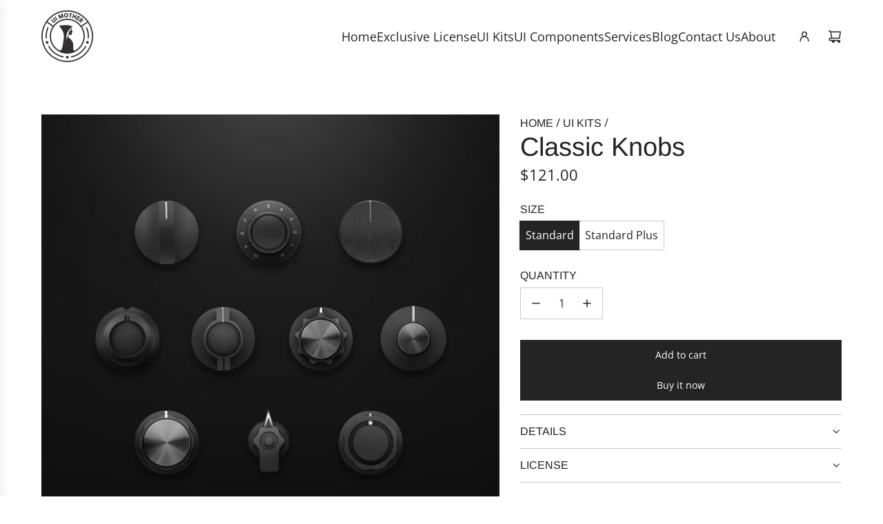

--- FILE ---
content_type: text/html; charset=utf-8
request_url: https://uimother.com/collections/gui-kits/products/classic-knobs
body_size: 30493
content:
<!doctype html>
<html class="no-js" lang="en">
<head>
  <!-- Basic page needs ================================================== -->
  <meta charset="utf-8"><meta http-equiv="X-UA-Compatible" content="IE=edge"><link rel="preconnect" href="https://fonts.shopifycdn.com" crossorigin><link href="//uimother.com/cdn/shop/t/9/assets/swiper-bundle.min.css?v=127370101718424465871728377501" rel="stylesheet" type="text/css" media="all" />
  <link href="//uimother.com/cdn/shop/t/9/assets/photoswipe.min.css?v=165459975419098386681728377500" rel="stylesheet" type="text/css" media="all" />
  <link href="//uimother.com/cdn/shop/t/9/assets/theme.min.css?v=120746655097659918141728377500" rel="stylesheet" type="text/css" media="all" />
  <link href="//uimother.com/cdn/shop/t/9/assets/custom.css?v=87736327451544092881749563005" rel="stylesheet" type="text/css" media="all" />

  
    <link rel="shortcut icon" href="//uimother.com/cdn/shop/files/UIMother-Logo-Black-300.png?crop=center&height=180&v=1723220068&width=180" type="image/png">
    <link rel="apple-touch-icon" sizes="180x180" href="//uimother.com/cdn/shop/files/UIMother-Logo-Black-300.png?crop=center&height=180&v=1723220068&width=180">
    <link rel="apple-touch-icon-precomposed" sizes="180x180" href="//uimother.com/cdn/shop/files/UIMother-Logo-Black-300.png?crop=center&height=180&v=1723220068&width=180">
    <link rel="icon" type="image/png" sizes="32x32" href="//uimother.com/cdn/shop/files/UIMother-Logo-Black-300.png?crop=center&height=32&v=1723220068&width=32">
    <link rel="icon" type="image/png" sizes="194x194" href="//uimother.com/cdn/shop/files/UIMother-Logo-Black-300.png?crop=center&height=194&v=1723220068&width=194">
    <link rel="icon" type="image/png" sizes="192x192" href="//uimother.com/cdn/shop/files/UIMother-Logo-Black-300.png?crop=center&height=192&v=1723220068&width=192">
    <link rel="icon" type="image/png" sizes="16x16" href="//uimother.com/cdn/shop/files/UIMother-Logo-Black-300.png?crop=center&height=16&v=1723220068&width=16">
  

    <link rel="preload" as="font" href="//uimother.com/cdn/fonts/arimo/arimo_n4.a7efb558ca22d2002248bbe6f302a98edee38e35.woff2" type="font/woff2" crossorigin>
    

    <link rel="preload" as="font" href="//uimother.com/cdn/fonts/open_sans/opensans_n4.c32e4d4eca5273f6d4ee95ddf54b5bbb75fc9b61.woff2" type="font/woff2" crossorigin>
    
<!-- Title and description ================================================== -->
  <title>
    Classic Knobs &ndash; UI Mother
  </title>

  
    <meta name="description" content="A set of high resolution audio controls rendered for realistic and yet modern experience. This set includes 10 audio knobs rendered in high resolution so that you could use them when the average user screen resolution grows or when you plan to build a scalable user interface with realistic and analogue look and feel. A">
  

  <!-- Helpers ================================================== -->
  <!-- /snippets/social-meta-tags.liquid -->


<meta property="og:site_name" content="UI Mother">
<meta property="og:url" content="https://uimother.com/products/classic-knobs">
<meta property="og:title" content="Classic Knobs">
<meta property="og:type" content="product">
<meta property="og:description" content="A set of high resolution audio controls rendered for realistic and yet modern experience. This set includes 10 audio knobs rendered in high resolution so that you could use them when the average user screen resolution grows or when you plan to build a scalable user interface with realistic and analogue look and feel. A">

  <meta property="og:price:amount" content="121.00">
  <meta property="og:price:currency" content="USD">

<meta property="og:image" content="http://uimother.com/cdn/shop/products/Knob_pack_1.png?v=1639467191"><meta property="og:image" content="http://uimother.com/cdn/shop/products/Classic_knobs_prices.png?v=1640173560"><meta property="og:image" content="http://uimother.com/cdn/shop/products/Classic_knobs_promo_Kontakt.png?v=1640243314">
<meta property="og:image:alt" content="GUI Knobs / 3D / Analogue and modern"><meta property="og:image:alt" content="Kontakt/VST knobs"><meta property="og:image:alt" content="Classic knobs Kontakt">
<meta property="og:image:secure_url" content="https://uimother.com/cdn/shop/products/Knob_pack_1.png?v=1639467191"><meta property="og:image:secure_url" content="https://uimother.com/cdn/shop/products/Classic_knobs_prices.png?v=1640173560"><meta property="og:image:secure_url" content="https://uimother.com/cdn/shop/products/Classic_knobs_promo_Kontakt.png?v=1640243314">


<meta name="x:card" content="summary_large_image">
<meta name="x:title" content="Classic Knobs">
<meta name="x:description" content="A set of high resolution audio controls rendered for realistic and yet modern experience. This set includes 10 audio knobs rendered in high resolution so that you could use them when the average user screen resolution grows or when you plan to build a scalable user interface with realistic and analogue look and feel. A">

  <link rel="canonical" href="https://uimother.com/products/classic-knobs"/>
  <meta name="viewport" content="width=device-width, initial-scale=1, shrink-to-fit=no">
  <meta name="theme-color" content="#242424">

  <!-- CSS ================================================== -->
  <style>
/*============================================================================
  #Typography
==============================================================================*/






@font-face {
  font-family: Arimo;
  font-weight: 400;
  font-style: normal;
  font-display: swap;
  src: url("//uimother.com/cdn/fonts/arimo/arimo_n4.a7efb558ca22d2002248bbe6f302a98edee38e35.woff2") format("woff2"),
       url("//uimother.com/cdn/fonts/arimo/arimo_n4.0da809f7d1d5ede2a73be7094ac00741efdb6387.woff") format("woff");
}

@font-face {
  font-family: "Open Sans";
  font-weight: 400;
  font-style: normal;
  font-display: swap;
  src: url("//uimother.com/cdn/fonts/open_sans/opensans_n4.c32e4d4eca5273f6d4ee95ddf54b5bbb75fc9b61.woff2") format("woff2"),
       url("//uimother.com/cdn/fonts/open_sans/opensans_n4.5f3406f8d94162b37bfa232b486ac93ee892406d.woff") format("woff");
}


  @font-face {
  font-family: Arimo;
  font-weight: 700;
  font-style: normal;
  font-display: swap;
  src: url("//uimother.com/cdn/fonts/arimo/arimo_n7.1d2d0638e6a1228d86beb0e10006e3280ccb2d04.woff2") format("woff2"),
       url("//uimother.com/cdn/fonts/arimo/arimo_n7.f4b9139e8eac4a17b38b8707044c20f54c3be479.woff") format("woff");
}




  @font-face {
  font-family: "Open Sans";
  font-weight: 700;
  font-style: normal;
  font-display: swap;
  src: url("//uimother.com/cdn/fonts/open_sans/opensans_n7.a9393be1574ea8606c68f4441806b2711d0d13e4.woff2") format("woff2"),
       url("//uimother.com/cdn/fonts/open_sans/opensans_n7.7b8af34a6ebf52beb1a4c1d8c73ad6910ec2e553.woff") format("woff");
}




  @font-face {
  font-family: "Open Sans";
  font-weight: 400;
  font-style: italic;
  font-display: swap;
  src: url("//uimother.com/cdn/fonts/open_sans/opensans_i4.6f1d45f7a46916cc95c694aab32ecbf7509cbf33.woff2") format("woff2"),
       url("//uimother.com/cdn/fonts/open_sans/opensans_i4.4efaa52d5a57aa9a57c1556cc2b7465d18839daa.woff") format("woff");
}




  @font-face {
  font-family: "Open Sans";
  font-weight: 700;
  font-style: italic;
  font-display: swap;
  src: url("//uimother.com/cdn/fonts/open_sans/opensans_i7.916ced2e2ce15f7fcd95d196601a15e7b89ee9a4.woff2") format("woff2"),
       url("//uimother.com/cdn/fonts/open_sans/opensans_i7.99a9cff8c86ea65461de497ade3d515a98f8b32a.woff") format("woff");
}









/*============================================================================
  #General Variables
==============================================================================*/

:root {

  --font-weight-normal: 400;
  --font-weight-bold: 700;
  --font-weight-header-bold: 700;

  --header-font-stack: Arimo, sans-serif;
  --header-font-weight: 400;
  --header-font-style: normal;
  --header-text-size: 30;
  --header-text-size-px: 30px;
  --header-mobile-text-size-px: 22px;

  --header-font-case: normal;
  --header-font-size: 18;
  --header-font-size-px: 18px;

  --heading-spacing: 0.0em;
  --heading-line-height: 1.2;
  --heading-font-case: normal;
  --heading-font-stack: FontDrop;

  --body-font-stack: "Open Sans", sans-serif;
  --body-font-weight: 400;
  --body-font-style: normal;

  --button-font-stack: "Open Sans", sans-serif;
  --button-font-weight: 400;
  --button-font-style: normal;

  --label-font-stack: Arimo, sans-serif;
  --label-font-weight: 400;
  --label-font-style: normal;
  --label-font-case: uppercase;
  --label-spacing: 0px;

  --navigation-font-stack: "Open Sans", sans-serif;
  --navigation-font-weight: 400;
  --navigation-font-style: normal;
  --navigation-font-letter-spacing: normal;

  --base-font-size-int: 16;
  --base-font-size: 16px;

  --body-font-size-12-to-em: 0.75em;
  --body-font-size-16-to-em: 1.0em;
  --body-font-size-22-to-em: 1.38em;
  --body-font-size-28-to-em: 1.75em;
  --body-font-size-36-to-em: 2.25em;

  /* Heading Sizes */

  
  --h1-size: 38px;
  --h2-size: 30px;
  --h3-size: 26px;
  --h4-size: 23px;
  --h5-size: 19px;
  --h6-size: 16px;

  --sale-badge-color: #494949;
  --sold-out-badge-color: #494949;
  --custom-badge-color: #494949;
  --preorder-badge-color: #494949;
  --badge-font-color: #ffffff;

  --primary-btn-text-color: #ffffff;
  --primary-btn-text-color-opacity50: rgba(255, 255, 255, 0.5);
  --primary-btn-bg-color: #242424;
  --primary-btn-bg-color-opacity50: rgba(36, 36, 36, 0.5);

  --button-text-case: none;
  --button-font-size: 14;
  --button-font-size-px: 14px;
  --button-text-spacing-px: 0px;

  
    --text-line-clamp: none;
  

  

  --text-color: #242424;
  --text-color-lighten5: #313131;
  --text-color-lighten70: #d7d7d7;
  --text-color-transparent05: rgba(36, 36, 36, 0.05);
  --text-color-transparent10: rgba(36, 36, 36, 0.1);
  --text-color-transparent15: rgba(36, 36, 36, 0.15);
  --text-color-transparent25: rgba(36, 36, 36, 0.25);
  --text-color-transparent30: rgba(36, 36, 36, 0.3);
  --text-color-transparent40: rgba(36, 36, 36, 0.4);
  --text-color-transparent50: rgba(36, 36, 36, 0.5);
  --text-color-transparent5: rgba(36, 36, 36, 0.5);
  --text-color-transparent6: rgba(36, 36, 36, 0.6);
  --text-color-transparent7: rgba(36, 36, 36, 0.7);
  --text-color-transparent8: rgba(36, 36, 36, 0.8);

  
    --heading-xl-font-size: 28px;
    --heading-l-font-size: 22px;
    --subheading-font-size: 20px;
  

  
    --small-body-font-size: 14px;
  

  --link-color: #242424;
  --on-sale-color: #dc3545;

  --body-color: #ffffff;
  --body-color-darken10: #e6e6e6;
  --body-color-transparent00: rgba(255, 255, 255, 0);
  --body-color-transparent50: rgba(255, 255, 255, 0.5);
  --body-color-transparent90: rgba(255, 255, 255, 0.9);

  --body-secondary-color: #f9f9fb;
  --body-secondary-color-transparent00: rgba(249, 249, 251, 0);
  --body-secondary-color-darken05: #eaeaf1;

  --color-primary-background: #ffffff;
  --color-primary-background-rgb: 255, 255, 255;
  --color-secondary-background: #f9f9fb;

  --border-color: rgba(36, 36, 36, 0.25);
  --link-border-color: rgba(36, 36, 36, 0.5);
  --border-color-darken10: #0a0a0a;

  --header-color: #ffffff;
  --header-color-darken5: #f2f2f2;

  --header-border-color: #ffffff;

  --announcement-text-size: 14px;
  --announcement-text-spacing: 0px;

  --logo-font-size: 18px;

  --overlay-header-text-color: #262428;
  --nav-text-color: #262428;
  --nav-text-color-transparent10: rgba(38, 36, 40, 0.1);
  --nav-text-color-transparent30: rgba(38, 36, 40, 0.3);
  --nav-text-hover: #737373;

  --color-scheme-light-background: #f9f9fb;
  --color-scheme-light-background-transparent50: rgba(249, 249, 251, 0.5);
  --color-scheme-light-background-lighten5: #ffffff;
  --color-scheme-light-background-rgb: 249, 249, 251;
  --color-scheme-light-text: #242424;
  --color-scheme-light-text-transparent10: rgba(36, 36, 36, 0.1);
  --color-scheme-light-text-transparent25: rgba(36, 36, 36, 0.25);
  --color-scheme-light-text-transparent40: rgba(36, 36, 36, 0.4);
  --color-scheme-light-text-transparent50: rgba(36, 36, 36, 0.5);
  --color-scheme-light-text-transparent60: rgba(36, 36, 36, 0.6);

  --color-scheme-feature-background: #e6e5e7;
  --color-scheme-feature-background-transparent50: rgba(230, 229, 231, 0.5);
  --color-scheme-feature-background-lighten5: #f3f2f3;
  --color-scheme-feature-background-rgb: 230, 229, 231;
  --color-scheme-feature-text: #242424;
  --color-scheme-feature-text-transparent10: rgba(36, 36, 36, 0.1);
  --color-scheme-feature-text-transparent25: rgba(36, 36, 36, 0.25);
  --color-scheme-feature-text-transparent40: rgba(36, 36, 36, 0.4);
  --color-scheme-feature-text-transparent50: rgba(36, 36, 36, 0.5);
  --color-scheme-feature-text-transparent60: rgba(36, 36, 36, 0.6);

  --homepage-sections-accent-secondary-color-transparent60: rgba(36, 36, 36, 0.6);

  --color-scheme-dark-background: #494949;
  --color-scheme-dark-background-transparent50: rgba(73, 73, 73, 0.5);
  --color-scheme-dark-background-rgb: 73, 73, 73;
  --color-scheme-dark-text: #ffffff;
  --color-scheme-dark-text-transparent10: rgba(255, 255, 255, 0.1);
  --color-scheme-dark-text-transparent25: rgba(255, 255, 255, 0.25);
  --color-scheme-dark-text-transparent40: rgba(255, 255, 255, 0.4);
  --color-scheme-dark-text-transparent50: rgba(255, 255, 255, 0.5);
  --color-scheme-dark-text-transparent60: rgba(255, 255, 255, 0.6);

  --filter-bg-color: rgba(36, 36, 36, 0.1);

  --menu-drawer-color: #fff;
  --menu-drawer-color-darken5: #f2f2f2;
  --menu-drawer-text-color: #262428;
  --menu-drawer-text-color-transparent10: rgba(38, 36, 40, 0.1);
  --menu-drawer-text-color-transparent30: rgba(38, 36, 40, 0.3);
  --menu-drawer-border-color: rgba(38, 36, 40, 0.25);
  --menu-drawer-text-hover-color: #737373;

  --cart-drawer-color: #ffffff;
  --cart-drawer-text-color: #242424;
  --cart-drawer-text-color-transparent10: rgba(36, 36, 36, 0.1);
  --cart-drawer-text-color-transparent25: rgba(36, 36, 36, 0.25);
  --cart-drawer-text-color-transparent40: rgba(36, 36, 36, 0.4);
  --cart-drawer-text-color-transparent50: rgba(36, 36, 36, 0.5);
  --cart-drawer-text-color-transparent70: rgba(36, 36, 36, 0.7);
  --cart-drawer-text-color-lighten10: #3e3e3e;
  --cart-drawer-border-color: rgba(36, 36, 36, 0.25);

  --fancybox-overlay: url('//uimother.com/cdn/shop/t/9/assets/fancybox_overlay.png?v=61793926319831825281728377501');

  --success-color: #28a745;
  --error-color: #DC3545;
  --warning-color: #EB9247;

  /* Shop Pay Installments variables */
  --color-body: #f9f9fb;
  --color-bg: #f9f9fb;

  /* Checkbox */
  --checkbox-size: 16px;
  --line-height-base: 1.6;
}
</style>

  <style data-shopify>
    *,
    *::before,
    *::after {
      box-sizing: inherit;
    }

    html {
      box-sizing: border-box;
      background-color: var(--body-color);
      height: 100%;
      margin: 0;
    }

    body {
      background-color: var(--body-color);
      min-height: 100%;
      margin: 0;
      display: grid;
      grid-template-rows: auto auto 1fr auto;
      grid-template-columns: 100%;
      overflow-x: hidden;
    }

    .sr-only {
      position: absolute;
      width: 1px;
      height: 1px;
      padding: 0;
      margin: -1px;
      overflow: hidden;
      clip: rect(0, 0, 0, 0);
      border: 0;
    }

    .sr-only-focusable:active, .sr-only-focusable:focus {
      position: static;
      width: auto;
      height: auto;
      margin: 0;
      overflow: visible;
      clip: auto;
    }
  </style>

  <!-- Header hook for plugins ================================================== -->
  <script>window.performance && window.performance.mark && window.performance.mark('shopify.content_for_header.start');</script><meta id="shopify-digital-wallet" name="shopify-digital-wallet" content="/7974289497/digital_wallets/dialog">
<link rel="alternate" type="application/json+oembed" href="https://uimother.com/products/classic-knobs.oembed">
<script async="async" src="/checkouts/internal/preloads.js?locale=en-US"></script>
<script id="shopify-features" type="application/json">{"accessToken":"412d0248cee4d6b1794d9959c0c97cb6","betas":["rich-media-storefront-analytics"],"domain":"uimother.com","predictiveSearch":true,"shopId":7974289497,"locale":"en"}</script>
<script>var Shopify = Shopify || {};
Shopify.shop = "ui-mother.myshopify.com";
Shopify.locale = "en";
Shopify.currency = {"active":"USD","rate":"1.0"};
Shopify.country = "US";
Shopify.theme = {"name":"Influence","id":130219081827,"schema_name":"Influence","schema_version":"4.3.0","theme_store_id":1536,"role":"main"};
Shopify.theme.handle = "null";
Shopify.theme.style = {"id":null,"handle":null};
Shopify.cdnHost = "uimother.com/cdn";
Shopify.routes = Shopify.routes || {};
Shopify.routes.root = "/";</script>
<script type="module">!function(o){(o.Shopify=o.Shopify||{}).modules=!0}(window);</script>
<script>!function(o){function n(){var o=[];function n(){o.push(Array.prototype.slice.apply(arguments))}return n.q=o,n}var t=o.Shopify=o.Shopify||{};t.loadFeatures=n(),t.autoloadFeatures=n()}(window);</script>
<script id="shop-js-analytics" type="application/json">{"pageType":"product"}</script>
<script defer="defer" async type="module" src="//uimother.com/cdn/shopifycloud/shop-js/modules/v2/client.init-shop-cart-sync_BT-GjEfc.en.esm.js"></script>
<script defer="defer" async type="module" src="//uimother.com/cdn/shopifycloud/shop-js/modules/v2/chunk.common_D58fp_Oc.esm.js"></script>
<script defer="defer" async type="module" src="//uimother.com/cdn/shopifycloud/shop-js/modules/v2/chunk.modal_xMitdFEc.esm.js"></script>
<script type="module">
  await import("//uimother.com/cdn/shopifycloud/shop-js/modules/v2/client.init-shop-cart-sync_BT-GjEfc.en.esm.js");
await import("//uimother.com/cdn/shopifycloud/shop-js/modules/v2/chunk.common_D58fp_Oc.esm.js");
await import("//uimother.com/cdn/shopifycloud/shop-js/modules/v2/chunk.modal_xMitdFEc.esm.js");

  window.Shopify.SignInWithShop?.initShopCartSync?.({"fedCMEnabled":true,"windoidEnabled":true});

</script>
<script>(function() {
  var isLoaded = false;
  function asyncLoad() {
    if (isLoaded) return;
    isLoaded = true;
    var urls = ["https:\/\/cdn-loyalty.yotpo.com\/loader\/yWWfeaxhwqjiMNqQRnZzOg.js?shop=ui-mother.myshopify.com","https:\/\/easygdpr.b-cdn.net\/v\/1553540745\/gdpr.min.js?shop=ui-mother.myshopify.com"];
    for (var i = 0; i < urls.length; i++) {
      var s = document.createElement('script');
      s.type = 'text/javascript';
      s.async = true;
      s.src = urls[i];
      var x = document.getElementsByTagName('script')[0];
      x.parentNode.insertBefore(s, x);
    }
  };
  if(window.attachEvent) {
    window.attachEvent('onload', asyncLoad);
  } else {
    window.addEventListener('load', asyncLoad, false);
  }
})();</script>
<script id="__st">var __st={"a":7974289497,"offset":-18000,"reqid":"b0f1b5dd-1cf6-483c-85ce-90f6b75c8b36-1769106431","pageurl":"uimother.com\/collections\/gui-kits\/products\/classic-knobs","u":"98c3ec1c227e","p":"product","rtyp":"product","rid":6678881960035};</script>
<script>window.ShopifyPaypalV4VisibilityTracking = true;</script>
<script id="captcha-bootstrap">!function(){'use strict';const t='contact',e='account',n='new_comment',o=[[t,t],['blogs',n],['comments',n],[t,'customer']],c=[[e,'customer_login'],[e,'guest_login'],[e,'recover_customer_password'],[e,'create_customer']],r=t=>t.map((([t,e])=>`form[action*='/${t}']:not([data-nocaptcha='true']) input[name='form_type'][value='${e}']`)).join(','),a=t=>()=>t?[...document.querySelectorAll(t)].map((t=>t.form)):[];function s(){const t=[...o],e=r(t);return a(e)}const i='password',u='form_key',d=['recaptcha-v3-token','g-recaptcha-response','h-captcha-response',i],f=()=>{try{return window.sessionStorage}catch{return}},m='__shopify_v',_=t=>t.elements[u];function p(t,e,n=!1){try{const o=window.sessionStorage,c=JSON.parse(o.getItem(e)),{data:r}=function(t){const{data:e,action:n}=t;return t[m]||n?{data:e,action:n}:{data:t,action:n}}(c);for(const[e,n]of Object.entries(r))t.elements[e]&&(t.elements[e].value=n);n&&o.removeItem(e)}catch(o){console.error('form repopulation failed',{error:o})}}const l='form_type',E='cptcha';function T(t){t.dataset[E]=!0}const w=window,h=w.document,L='Shopify',v='ce_forms',y='captcha';let A=!1;((t,e)=>{const n=(g='f06e6c50-85a8-45c8-87d0-21a2b65856fe',I='https://cdn.shopify.com/shopifycloud/storefront-forms-hcaptcha/ce_storefront_forms_captcha_hcaptcha.v1.5.2.iife.js',D={infoText:'Protected by hCaptcha',privacyText:'Privacy',termsText:'Terms'},(t,e,n)=>{const o=w[L][v],c=o.bindForm;if(c)return c(t,g,e,D).then(n);var r;o.q.push([[t,g,e,D],n]),r=I,A||(h.body.append(Object.assign(h.createElement('script'),{id:'captcha-provider',async:!0,src:r})),A=!0)});var g,I,D;w[L]=w[L]||{},w[L][v]=w[L][v]||{},w[L][v].q=[],w[L][y]=w[L][y]||{},w[L][y].protect=function(t,e){n(t,void 0,e),T(t)},Object.freeze(w[L][y]),function(t,e,n,w,h,L){const[v,y,A,g]=function(t,e,n){const i=e?o:[],u=t?c:[],d=[...i,...u],f=r(d),m=r(i),_=r(d.filter((([t,e])=>n.includes(e))));return[a(f),a(m),a(_),s()]}(w,h,L),I=t=>{const e=t.target;return e instanceof HTMLFormElement?e:e&&e.form},D=t=>v().includes(t);t.addEventListener('submit',(t=>{const e=I(t);if(!e)return;const n=D(e)&&!e.dataset.hcaptchaBound&&!e.dataset.recaptchaBound,o=_(e),c=g().includes(e)&&(!o||!o.value);(n||c)&&t.preventDefault(),c&&!n&&(function(t){try{if(!f())return;!function(t){const e=f();if(!e)return;const n=_(t);if(!n)return;const o=n.value;o&&e.removeItem(o)}(t);const e=Array.from(Array(32),(()=>Math.random().toString(36)[2])).join('');!function(t,e){_(t)||t.append(Object.assign(document.createElement('input'),{type:'hidden',name:u})),t.elements[u].value=e}(t,e),function(t,e){const n=f();if(!n)return;const o=[...t.querySelectorAll(`input[type='${i}']`)].map((({name:t})=>t)),c=[...d,...o],r={};for(const[a,s]of new FormData(t).entries())c.includes(a)||(r[a]=s);n.setItem(e,JSON.stringify({[m]:1,action:t.action,data:r}))}(t,e)}catch(e){console.error('failed to persist form',e)}}(e),e.submit())}));const S=(t,e)=>{t&&!t.dataset[E]&&(n(t,e.some((e=>e===t))),T(t))};for(const o of['focusin','change'])t.addEventListener(o,(t=>{const e=I(t);D(e)&&S(e,y())}));const B=e.get('form_key'),M=e.get(l),P=B&&M;t.addEventListener('DOMContentLoaded',(()=>{const t=y();if(P)for(const e of t)e.elements[l].value===M&&p(e,B);[...new Set([...A(),...v().filter((t=>'true'===t.dataset.shopifyCaptcha))])].forEach((e=>S(e,t)))}))}(h,new URLSearchParams(w.location.search),n,t,e,['guest_login'])})(!0,!0)}();</script>
<script integrity="sha256-4kQ18oKyAcykRKYeNunJcIwy7WH5gtpwJnB7kiuLZ1E=" data-source-attribution="shopify.loadfeatures" defer="defer" src="//uimother.com/cdn/shopifycloud/storefront/assets/storefront/load_feature-a0a9edcb.js" crossorigin="anonymous"></script>
<script data-source-attribution="shopify.dynamic_checkout.dynamic.init">var Shopify=Shopify||{};Shopify.PaymentButton=Shopify.PaymentButton||{isStorefrontPortableWallets:!0,init:function(){window.Shopify.PaymentButton.init=function(){};var t=document.createElement("script");t.src="https://uimother.com/cdn/shopifycloud/portable-wallets/latest/portable-wallets.en.js",t.type="module",document.head.appendChild(t)}};
</script>
<script data-source-attribution="shopify.dynamic_checkout.buyer_consent">
  function portableWalletsHideBuyerConsent(e){var t=document.getElementById("shopify-buyer-consent"),n=document.getElementById("shopify-subscription-policy-button");t&&n&&(t.classList.add("hidden"),t.setAttribute("aria-hidden","true"),n.removeEventListener("click",e))}function portableWalletsShowBuyerConsent(e){var t=document.getElementById("shopify-buyer-consent"),n=document.getElementById("shopify-subscription-policy-button");t&&n&&(t.classList.remove("hidden"),t.removeAttribute("aria-hidden"),n.addEventListener("click",e))}window.Shopify?.PaymentButton&&(window.Shopify.PaymentButton.hideBuyerConsent=portableWalletsHideBuyerConsent,window.Shopify.PaymentButton.showBuyerConsent=portableWalletsShowBuyerConsent);
</script>
<script>
  function portableWalletsCleanup(e){e&&e.src&&console.error("Failed to load portable wallets script "+e.src);var t=document.querySelectorAll("shopify-accelerated-checkout .shopify-payment-button__skeleton, shopify-accelerated-checkout-cart .wallet-cart-button__skeleton"),e=document.getElementById("shopify-buyer-consent");for(let e=0;e<t.length;e++)t[e].remove();e&&e.remove()}function portableWalletsNotLoadedAsModule(e){e instanceof ErrorEvent&&"string"==typeof e.message&&e.message.includes("import.meta")&&"string"==typeof e.filename&&e.filename.includes("portable-wallets")&&(window.removeEventListener("error",portableWalletsNotLoadedAsModule),window.Shopify.PaymentButton.failedToLoad=e,"loading"===document.readyState?document.addEventListener("DOMContentLoaded",window.Shopify.PaymentButton.init):window.Shopify.PaymentButton.init())}window.addEventListener("error",portableWalletsNotLoadedAsModule);
</script>

<script type="module" src="https://uimother.com/cdn/shopifycloud/portable-wallets/latest/portable-wallets.en.js" onError="portableWalletsCleanup(this)" crossorigin="anonymous"></script>
<script nomodule>
  document.addEventListener("DOMContentLoaded", portableWalletsCleanup);
</script>

<script id='scb4127' type='text/javascript' async='' src='https://uimother.com/cdn/shopifycloud/privacy-banner/storefront-banner.js'></script><link id="shopify-accelerated-checkout-styles" rel="stylesheet" media="screen" href="https://uimother.com/cdn/shopifycloud/portable-wallets/latest/accelerated-checkout-backwards-compat.css" crossorigin="anonymous">
<style id="shopify-accelerated-checkout-cart">
        #shopify-buyer-consent {
  margin-top: 1em;
  display: inline-block;
  width: 100%;
}

#shopify-buyer-consent.hidden {
  display: none;
}

#shopify-subscription-policy-button {
  background: none;
  border: none;
  padding: 0;
  text-decoration: underline;
  font-size: inherit;
  cursor: pointer;
}

#shopify-subscription-policy-button::before {
  box-shadow: none;
}

      </style>

<script>window.performance && window.performance.mark && window.performance.mark('shopify.content_for_header.end');</script>

  <script defer src="//uimother.com/cdn/shop/t/9/assets/eventBus.js?v=100401504747444416941728377499"></script>

  <script type="text/javascript">
		window.wetheme = {
			name: 'Flow',
			webcomponentRegistry: {
        registry: {},
				checkScriptLoaded: function(key) {
					return window.wetheme.webcomponentRegistry.registry[key] ? true : false
				},
        register: function(registration) {
            if(!window.wetheme.webcomponentRegistry.checkScriptLoaded(registration.key)) {
              window.wetheme.webcomponentRegistry.registry[registration.key] = registration
            }
        }
      }
    };
	</script>

  

  

  <script>document.documentElement.className = document.documentElement.className.replace('no-js', 'js');</script>

    
    <script data-chekly-url="https://chekly-app.com" data-chekly-theme="chekly" data-chekly-script="GLOBAL" src="//uimother.com/cdn/shop/t/9/assets/chekly-script.js?v=135768478534557917341764335842" async></script>
<link href="https://monorail-edge.shopifysvc.com" rel="dns-prefetch">
<script>(function(){if ("sendBeacon" in navigator && "performance" in window) {try {var session_token_from_headers = performance.getEntriesByType('navigation')[0].serverTiming.find(x => x.name == '_s').description;} catch {var session_token_from_headers = undefined;}var session_cookie_matches = document.cookie.match(/_shopify_s=([^;]*)/);var session_token_from_cookie = session_cookie_matches && session_cookie_matches.length === 2 ? session_cookie_matches[1] : "";var session_token = session_token_from_headers || session_token_from_cookie || "";function handle_abandonment_event(e) {var entries = performance.getEntries().filter(function(entry) {return /monorail-edge.shopifysvc.com/.test(entry.name);});if (!window.abandonment_tracked && entries.length === 0) {window.abandonment_tracked = true;var currentMs = Date.now();var navigation_start = performance.timing.navigationStart;var payload = {shop_id: 7974289497,url: window.location.href,navigation_start,duration: currentMs - navigation_start,session_token,page_type: "product"};window.navigator.sendBeacon("https://monorail-edge.shopifysvc.com/v1/produce", JSON.stringify({schema_id: "online_store_buyer_site_abandonment/1.1",payload: payload,metadata: {event_created_at_ms: currentMs,event_sent_at_ms: currentMs}}));}}window.addEventListener('pagehide', handle_abandonment_event);}}());</script>
<script id="web-pixels-manager-setup">(function e(e,d,r,n,o){if(void 0===o&&(o={}),!Boolean(null===(a=null===(i=window.Shopify)||void 0===i?void 0:i.analytics)||void 0===a?void 0:a.replayQueue)){var i,a;window.Shopify=window.Shopify||{};var t=window.Shopify;t.analytics=t.analytics||{};var s=t.analytics;s.replayQueue=[],s.publish=function(e,d,r){return s.replayQueue.push([e,d,r]),!0};try{self.performance.mark("wpm:start")}catch(e){}var l=function(){var e={modern:/Edge?\/(1{2}[4-9]|1[2-9]\d|[2-9]\d{2}|\d{4,})\.\d+(\.\d+|)|Firefox\/(1{2}[4-9]|1[2-9]\d|[2-9]\d{2}|\d{4,})\.\d+(\.\d+|)|Chrom(ium|e)\/(9{2}|\d{3,})\.\d+(\.\d+|)|(Maci|X1{2}).+ Version\/(15\.\d+|(1[6-9]|[2-9]\d|\d{3,})\.\d+)([,.]\d+|)( \(\w+\)|)( Mobile\/\w+|) Safari\/|Chrome.+OPR\/(9{2}|\d{3,})\.\d+\.\d+|(CPU[ +]OS|iPhone[ +]OS|CPU[ +]iPhone|CPU IPhone OS|CPU iPad OS)[ +]+(15[._]\d+|(1[6-9]|[2-9]\d|\d{3,})[._]\d+)([._]\d+|)|Android:?[ /-](13[3-9]|1[4-9]\d|[2-9]\d{2}|\d{4,})(\.\d+|)(\.\d+|)|Android.+Firefox\/(13[5-9]|1[4-9]\d|[2-9]\d{2}|\d{4,})\.\d+(\.\d+|)|Android.+Chrom(ium|e)\/(13[3-9]|1[4-9]\d|[2-9]\d{2}|\d{4,})\.\d+(\.\d+|)|SamsungBrowser\/([2-9]\d|\d{3,})\.\d+/,legacy:/Edge?\/(1[6-9]|[2-9]\d|\d{3,})\.\d+(\.\d+|)|Firefox\/(5[4-9]|[6-9]\d|\d{3,})\.\d+(\.\d+|)|Chrom(ium|e)\/(5[1-9]|[6-9]\d|\d{3,})\.\d+(\.\d+|)([\d.]+$|.*Safari\/(?![\d.]+ Edge\/[\d.]+$))|(Maci|X1{2}).+ Version\/(10\.\d+|(1[1-9]|[2-9]\d|\d{3,})\.\d+)([,.]\d+|)( \(\w+\)|)( Mobile\/\w+|) Safari\/|Chrome.+OPR\/(3[89]|[4-9]\d|\d{3,})\.\d+\.\d+|(CPU[ +]OS|iPhone[ +]OS|CPU[ +]iPhone|CPU IPhone OS|CPU iPad OS)[ +]+(10[._]\d+|(1[1-9]|[2-9]\d|\d{3,})[._]\d+)([._]\d+|)|Android:?[ /-](13[3-9]|1[4-9]\d|[2-9]\d{2}|\d{4,})(\.\d+|)(\.\d+|)|Mobile Safari.+OPR\/([89]\d|\d{3,})\.\d+\.\d+|Android.+Firefox\/(13[5-9]|1[4-9]\d|[2-9]\d{2}|\d{4,})\.\d+(\.\d+|)|Android.+Chrom(ium|e)\/(13[3-9]|1[4-9]\d|[2-9]\d{2}|\d{4,})\.\d+(\.\d+|)|Android.+(UC? ?Browser|UCWEB|U3)[ /]?(15\.([5-9]|\d{2,})|(1[6-9]|[2-9]\d|\d{3,})\.\d+)\.\d+|SamsungBrowser\/(5\.\d+|([6-9]|\d{2,})\.\d+)|Android.+MQ{2}Browser\/(14(\.(9|\d{2,})|)|(1[5-9]|[2-9]\d|\d{3,})(\.\d+|))(\.\d+|)|K[Aa][Ii]OS\/(3\.\d+|([4-9]|\d{2,})\.\d+)(\.\d+|)/},d=e.modern,r=e.legacy,n=navigator.userAgent;return n.match(d)?"modern":n.match(r)?"legacy":"unknown"}(),u="modern"===l?"modern":"legacy",c=(null!=n?n:{modern:"",legacy:""})[u],f=function(e){return[e.baseUrl,"/wpm","/b",e.hashVersion,"modern"===e.buildTarget?"m":"l",".js"].join("")}({baseUrl:d,hashVersion:r,buildTarget:u}),m=function(e){var d=e.version,r=e.bundleTarget,n=e.surface,o=e.pageUrl,i=e.monorailEndpoint;return{emit:function(e){var a=e.status,t=e.errorMsg,s=(new Date).getTime(),l=JSON.stringify({metadata:{event_sent_at_ms:s},events:[{schema_id:"web_pixels_manager_load/3.1",payload:{version:d,bundle_target:r,page_url:o,status:a,surface:n,error_msg:t},metadata:{event_created_at_ms:s}}]});if(!i)return console&&console.warn&&console.warn("[Web Pixels Manager] No Monorail endpoint provided, skipping logging."),!1;try{return self.navigator.sendBeacon.bind(self.navigator)(i,l)}catch(e){}var u=new XMLHttpRequest;try{return u.open("POST",i,!0),u.setRequestHeader("Content-Type","text/plain"),u.send(l),!0}catch(e){return console&&console.warn&&console.warn("[Web Pixels Manager] Got an unhandled error while logging to Monorail."),!1}}}}({version:r,bundleTarget:l,surface:e.surface,pageUrl:self.location.href,monorailEndpoint:e.monorailEndpoint});try{o.browserTarget=l,function(e){var d=e.src,r=e.async,n=void 0===r||r,o=e.onload,i=e.onerror,a=e.sri,t=e.scriptDataAttributes,s=void 0===t?{}:t,l=document.createElement("script"),u=document.querySelector("head"),c=document.querySelector("body");if(l.async=n,l.src=d,a&&(l.integrity=a,l.crossOrigin="anonymous"),s)for(var f in s)if(Object.prototype.hasOwnProperty.call(s,f))try{l.dataset[f]=s[f]}catch(e){}if(o&&l.addEventListener("load",o),i&&l.addEventListener("error",i),u)u.appendChild(l);else{if(!c)throw new Error("Did not find a head or body element to append the script");c.appendChild(l)}}({src:f,async:!0,onload:function(){if(!function(){var e,d;return Boolean(null===(d=null===(e=window.Shopify)||void 0===e?void 0:e.analytics)||void 0===d?void 0:d.initialized)}()){var d=window.webPixelsManager.init(e)||void 0;if(d){var r=window.Shopify.analytics;r.replayQueue.forEach((function(e){var r=e[0],n=e[1],o=e[2];d.publishCustomEvent(r,n,o)})),r.replayQueue=[],r.publish=d.publishCustomEvent,r.visitor=d.visitor,r.initialized=!0}}},onerror:function(){return m.emit({status:"failed",errorMsg:"".concat(f," has failed to load")})},sri:function(e){var d=/^sha384-[A-Za-z0-9+/=]+$/;return"string"==typeof e&&d.test(e)}(c)?c:"",scriptDataAttributes:o}),m.emit({status:"loading"})}catch(e){m.emit({status:"failed",errorMsg:(null==e?void 0:e.message)||"Unknown error"})}}})({shopId: 7974289497,storefrontBaseUrl: "https://uimother.com",extensionsBaseUrl: "https://extensions.shopifycdn.com/cdn/shopifycloud/web-pixels-manager",monorailEndpoint: "https://monorail-edge.shopifysvc.com/unstable/produce_batch",surface: "storefront-renderer",enabledBetaFlags: ["2dca8a86"],webPixelsConfigList: [{"id":"77955171","configuration":"{\"pixel_id\":\"536978446903951\",\"pixel_type\":\"facebook_pixel\",\"metaapp_system_user_token\":\"-\"}","eventPayloadVersion":"v1","runtimeContext":"OPEN","scriptVersion":"ca16bc87fe92b6042fbaa3acc2fbdaa6","type":"APP","apiClientId":2329312,"privacyPurposes":["ANALYTICS","MARKETING","SALE_OF_DATA"],"dataSharingAdjustments":{"protectedCustomerApprovalScopes":["read_customer_address","read_customer_email","read_customer_name","read_customer_personal_data","read_customer_phone"]}},{"id":"shopify-app-pixel","configuration":"{}","eventPayloadVersion":"v1","runtimeContext":"STRICT","scriptVersion":"0450","apiClientId":"shopify-pixel","type":"APP","privacyPurposes":["ANALYTICS","MARKETING"]},{"id":"shopify-custom-pixel","eventPayloadVersion":"v1","runtimeContext":"LAX","scriptVersion":"0450","apiClientId":"shopify-pixel","type":"CUSTOM","privacyPurposes":["ANALYTICS","MARKETING"]}],isMerchantRequest: false,initData: {"shop":{"name":"UI Mother","paymentSettings":{"currencyCode":"USD"},"myshopifyDomain":"ui-mother.myshopify.com","countryCode":"UA","storefrontUrl":"https:\/\/uimother.com"},"customer":null,"cart":null,"checkout":null,"productVariants":[{"price":{"amount":121.0,"currencyCode":"USD"},"product":{"title":"Classic Knobs","vendor":"UI Mother","id":"6678881960035","untranslatedTitle":"Classic Knobs","url":"\/products\/classic-knobs","type":"UI Kit"},"id":"39684139647075","image":{"src":"\/\/uimother.com\/cdn\/shop\/products\/Classic_knobs_promo_Kontakt.png?v=1640243314"},"sku":"","title":"Standard","untranslatedTitle":"Standard"},{"price":{"amount":189.0,"currencyCode":"USD"},"product":{"title":"Classic Knobs","vendor":"UI Mother","id":"6678881960035","untranslatedTitle":"Classic Knobs","url":"\/products\/classic-knobs","type":"UI Kit"},"id":"39684139679843","image":{"src":"\/\/uimother.com\/cdn\/shop\/products\/Classic_knobs_promo_VST.png?v=1640243314"},"sku":"","title":"Standard Plus","untranslatedTitle":"Standard Plus"}],"purchasingCompany":null},},"https://uimother.com/cdn","fcfee988w5aeb613cpc8e4bc33m6693e112",{"modern":"","legacy":""},{"shopId":"7974289497","storefrontBaseUrl":"https:\/\/uimother.com","extensionBaseUrl":"https:\/\/extensions.shopifycdn.com\/cdn\/shopifycloud\/web-pixels-manager","surface":"storefront-renderer","enabledBetaFlags":"[\"2dca8a86\"]","isMerchantRequest":"false","hashVersion":"fcfee988w5aeb613cpc8e4bc33m6693e112","publish":"custom","events":"[[\"page_viewed\",{}],[\"product_viewed\",{\"productVariant\":{\"price\":{\"amount\":121.0,\"currencyCode\":\"USD\"},\"product\":{\"title\":\"Classic Knobs\",\"vendor\":\"UI Mother\",\"id\":\"6678881960035\",\"untranslatedTitle\":\"Classic Knobs\",\"url\":\"\/products\/classic-knobs\",\"type\":\"UI Kit\"},\"id\":\"39684139647075\",\"image\":{\"src\":\"\/\/uimother.com\/cdn\/shop\/products\/Classic_knobs_promo_Kontakt.png?v=1640243314\"},\"sku\":\"\",\"title\":\"Standard\",\"untranslatedTitle\":\"Standard\"}}]]"});</script><script>
  window.ShopifyAnalytics = window.ShopifyAnalytics || {};
  window.ShopifyAnalytics.meta = window.ShopifyAnalytics.meta || {};
  window.ShopifyAnalytics.meta.currency = 'USD';
  var meta = {"product":{"id":6678881960035,"gid":"gid:\/\/shopify\/Product\/6678881960035","vendor":"UI Mother","type":"UI Kit","handle":"classic-knobs","variants":[{"id":39684139647075,"price":12100,"name":"Classic Knobs - Standard","public_title":"Standard","sku":""},{"id":39684139679843,"price":18900,"name":"Classic Knobs - Standard Plus","public_title":"Standard Plus","sku":""}],"remote":false},"page":{"pageType":"product","resourceType":"product","resourceId":6678881960035,"requestId":"b0f1b5dd-1cf6-483c-85ce-90f6b75c8b36-1769106431"}};
  for (var attr in meta) {
    window.ShopifyAnalytics.meta[attr] = meta[attr];
  }
</script>
<script class="analytics">
  (function () {
    var customDocumentWrite = function(content) {
      var jquery = null;

      if (window.jQuery) {
        jquery = window.jQuery;
      } else if (window.Checkout && window.Checkout.$) {
        jquery = window.Checkout.$;
      }

      if (jquery) {
        jquery('body').append(content);
      }
    };

    var hasLoggedConversion = function(token) {
      if (token) {
        return document.cookie.indexOf('loggedConversion=' + token) !== -1;
      }
      return false;
    }

    var setCookieIfConversion = function(token) {
      if (token) {
        var twoMonthsFromNow = new Date(Date.now());
        twoMonthsFromNow.setMonth(twoMonthsFromNow.getMonth() + 2);

        document.cookie = 'loggedConversion=' + token + '; expires=' + twoMonthsFromNow;
      }
    }

    var trekkie = window.ShopifyAnalytics.lib = window.trekkie = window.trekkie || [];
    if (trekkie.integrations) {
      return;
    }
    trekkie.methods = [
      'identify',
      'page',
      'ready',
      'track',
      'trackForm',
      'trackLink'
    ];
    trekkie.factory = function(method) {
      return function() {
        var args = Array.prototype.slice.call(arguments);
        args.unshift(method);
        trekkie.push(args);
        return trekkie;
      };
    };
    for (var i = 0; i < trekkie.methods.length; i++) {
      var key = trekkie.methods[i];
      trekkie[key] = trekkie.factory(key);
    }
    trekkie.load = function(config) {
      trekkie.config = config || {};
      trekkie.config.initialDocumentCookie = document.cookie;
      var first = document.getElementsByTagName('script')[0];
      var script = document.createElement('script');
      script.type = 'text/javascript';
      script.onerror = function(e) {
        var scriptFallback = document.createElement('script');
        scriptFallback.type = 'text/javascript';
        scriptFallback.onerror = function(error) {
                var Monorail = {
      produce: function produce(monorailDomain, schemaId, payload) {
        var currentMs = new Date().getTime();
        var event = {
          schema_id: schemaId,
          payload: payload,
          metadata: {
            event_created_at_ms: currentMs,
            event_sent_at_ms: currentMs
          }
        };
        return Monorail.sendRequest("https://" + monorailDomain + "/v1/produce", JSON.stringify(event));
      },
      sendRequest: function sendRequest(endpointUrl, payload) {
        // Try the sendBeacon API
        if (window && window.navigator && typeof window.navigator.sendBeacon === 'function' && typeof window.Blob === 'function' && !Monorail.isIos12()) {
          var blobData = new window.Blob([payload], {
            type: 'text/plain'
          });

          if (window.navigator.sendBeacon(endpointUrl, blobData)) {
            return true;
          } // sendBeacon was not successful

        } // XHR beacon

        var xhr = new XMLHttpRequest();

        try {
          xhr.open('POST', endpointUrl);
          xhr.setRequestHeader('Content-Type', 'text/plain');
          xhr.send(payload);
        } catch (e) {
          console.log(e);
        }

        return false;
      },
      isIos12: function isIos12() {
        return window.navigator.userAgent.lastIndexOf('iPhone; CPU iPhone OS 12_') !== -1 || window.navigator.userAgent.lastIndexOf('iPad; CPU OS 12_') !== -1;
      }
    };
    Monorail.produce('monorail-edge.shopifysvc.com',
      'trekkie_storefront_load_errors/1.1',
      {shop_id: 7974289497,
      theme_id: 130219081827,
      app_name: "storefront",
      context_url: window.location.href,
      source_url: "//uimother.com/cdn/s/trekkie.storefront.46a754ac07d08c656eb845cfbf513dd9a18d4ced.min.js"});

        };
        scriptFallback.async = true;
        scriptFallback.src = '//uimother.com/cdn/s/trekkie.storefront.46a754ac07d08c656eb845cfbf513dd9a18d4ced.min.js';
        first.parentNode.insertBefore(scriptFallback, first);
      };
      script.async = true;
      script.src = '//uimother.com/cdn/s/trekkie.storefront.46a754ac07d08c656eb845cfbf513dd9a18d4ced.min.js';
      first.parentNode.insertBefore(script, first);
    };
    trekkie.load(
      {"Trekkie":{"appName":"storefront","development":false,"defaultAttributes":{"shopId":7974289497,"isMerchantRequest":null,"themeId":130219081827,"themeCityHash":"7756936446592677471","contentLanguage":"en","currency":"USD","eventMetadataId":"c5365fd5-b3eb-4ed0-9649-538bce4e082d"},"isServerSideCookieWritingEnabled":true,"monorailRegion":"shop_domain","enabledBetaFlags":["65f19447"]},"Session Attribution":{},"S2S":{"facebookCapiEnabled":true,"source":"trekkie-storefront-renderer","apiClientId":580111}}
    );

    var loaded = false;
    trekkie.ready(function() {
      if (loaded) return;
      loaded = true;

      window.ShopifyAnalytics.lib = window.trekkie;

      var originalDocumentWrite = document.write;
      document.write = customDocumentWrite;
      try { window.ShopifyAnalytics.merchantGoogleAnalytics.call(this); } catch(error) {};
      document.write = originalDocumentWrite;

      window.ShopifyAnalytics.lib.page(null,{"pageType":"product","resourceType":"product","resourceId":6678881960035,"requestId":"b0f1b5dd-1cf6-483c-85ce-90f6b75c8b36-1769106431","shopifyEmitted":true});

      var match = window.location.pathname.match(/checkouts\/(.+)\/(thank_you|post_purchase)/)
      var token = match? match[1]: undefined;
      if (!hasLoggedConversion(token)) {
        setCookieIfConversion(token);
        window.ShopifyAnalytics.lib.track("Viewed Product",{"currency":"USD","variantId":39684139647075,"productId":6678881960035,"productGid":"gid:\/\/shopify\/Product\/6678881960035","name":"Classic Knobs - Standard","price":"121.00","sku":"","brand":"UI Mother","variant":"Standard","category":"UI Kit","nonInteraction":true,"remote":false},undefined,undefined,{"shopifyEmitted":true});
      window.ShopifyAnalytics.lib.track("monorail:\/\/trekkie_storefront_viewed_product\/1.1",{"currency":"USD","variantId":39684139647075,"productId":6678881960035,"productGid":"gid:\/\/shopify\/Product\/6678881960035","name":"Classic Knobs - Standard","price":"121.00","sku":"","brand":"UI Mother","variant":"Standard","category":"UI Kit","nonInteraction":true,"remote":false,"referer":"https:\/\/uimother.com\/collections\/gui-kits\/products\/classic-knobs"});
      }
    });


        var eventsListenerScript = document.createElement('script');
        eventsListenerScript.async = true;
        eventsListenerScript.src = "//uimother.com/cdn/shopifycloud/storefront/assets/shop_events_listener-3da45d37.js";
        document.getElementsByTagName('head')[0].appendChild(eventsListenerScript);

})();</script>
<script
  defer
  src="https://uimother.com/cdn/shopifycloud/perf-kit/shopify-perf-kit-3.0.4.min.js"
  data-application="storefront-renderer"
  data-shop-id="7974289497"
  data-render-region="gcp-us-central1"
  data-page-type="product"
  data-theme-instance-id="130219081827"
  data-theme-name="Influence"
  data-theme-version="4.3.0"
  data-monorail-region="shop_domain"
  data-resource-timing-sampling-rate="10"
  data-shs="true"
  data-shs-beacon="true"
  data-shs-export-with-fetch="true"
  data-shs-logs-sample-rate="1"
  data-shs-beacon-endpoint="https://uimother.com/api/collect"
></script>
</head>


<body id="classic-knobs" class="template-product page-fade ">

  <noscript><link href="//uimother.com/cdn/shop/t/9/assets/swiper-bundle.min.css?v=127370101718424465871728377501" rel="stylesheet" type="text/css" media="all" /></noscript>
  <noscript><link href="//uimother.com/cdn/shop/t/9/assets/photoswipe.min.css?v=165459975419098386681728377500" rel="stylesheet" type="text/css" media="all" /></noscript>
  
  	<noscript><link href="//uimother.com/cdn/shop/t/9/assets/animate.min.css?v=68297775102622399721728377500" rel="stylesheet" type="text/css" media="all" /></noscript>
  
  
  	<noscript><link href="//uimother.com/cdn/shop/t/9/assets/fancybox.min.css?v=154448737273138728031728377500" rel="stylesheet" type="text/css" media="all" /></noscript>
  
  <noscript><link href="//uimother.com/cdn/shop/t/9/assets/custom.css?v=87736327451544092881749563005" rel="stylesheet" type="text/css" media="all" /></noscript>

  
  <safe-load-scripts class="hidden">
    <script src="//uimother.com/cdn/shop/t/9/assets/component-cart-quantity.js?v=9607346282266633731728377501" type="module" defer="defer" data-flow-load-key="component-cart-quantity"></script>
  </safe-load-scripts>
  <safe-load-scripts class="hidden">
    <script src="//uimother.com/cdn/shop/t/9/assets/component-cart-update.js?v=38903525079000161031728377500" type="module" defer="defer" data-flow-load-key="component-cart-update"></script>
  </safe-load-scripts>
  

  
  
    <safe-load-scripts class="hidden">
      <script src="//uimother.com/cdn/shop/t/9/assets/component-cart-drawer.js?v=65263691251320179841728377501" type="module" defer="defer" data-flow-load-key="component-cart-drawer"></script>
    </safe-load-scripts>
    <safe-load-scripts class="hidden">
      <script src="//uimother.com/cdn/shop/t/9/assets/component-cart-update-modal.js?v=86464604851413727601728377500" type="module" defer="defer" data-flow-load-key="component-cart-update-modal"></script>
    </safe-load-scripts>
    
      <safe-load-scripts class="hidden">
        <script src="//uimother.com/cdn/shop/t/9/assets/component-cart-recommendations.js?v=151411547966132855211728377500" type="module" defer="defer" data-flow-load-key="component-cart-recommendations"></script>
      </safe-load-scripts>
      
    

<cart-drawer
  aria-modal="true"
  role="dialog"
  aria-hidden="true"
  class="global-drawer"
  data-drawer-position="right"
>
  <span data-drawer-close class="global-drawer__overlay"></span>
  <div class="global-drawer__content">

    <header class="global-drawer__sticky-header">
      <button
        data-drawer-close
        type="button"
        aria-label="Close"
        class="global-drawer__close"
      >
        <span class="fallback-text">Close</span>
        




    <svg viewBox="0 0 20 20" fill="none" xmlns="http://www.w3.org/2000/svg" width="20" height="20"><path d="M5.63086 14.3692L10 10L14.3692 14.3692M14.3692 5.63086L9.99919 10L5.63086 5.63086" stroke="currentColor" stroke-width="1.5" stroke-linecap="round" stroke-linejoin="round"/></svg>
  
      </button>
      <div data-cart-dynamic-content="cart-header">
        <h3 class="cart-drawer__heading">Cart (0)</h3>
      </div>
    </header>

    <div
      class="global-drawer__body global-drawer__body--with-padding cart-drawer__body"
      data-cart-dynamic-content="cart-body"
      data-cart-scroll-element
    >
      <div class="global-drawer__body--content">
        

          <div class="cart-drawer__empty-container">
            
              <div class="cart-drawer__empty-message text-link-animated">Your cart is currently empty.</div>
            

            <div class="cart-drawer__empty-btn-container">
              
                <a class="btn dynamic-section-button--drawer-filled cart-drawer__empty-btn" href="/collections/all">Return to shop</a>
              
            </div>
          </div>
        

        

        
      </div>
    </div>

    <div class="global-drawer__sticky-bottom" data-cart-dynamic-content="cart-footer">

      

    </div>
  </div>
</cart-drawer>
  

  
  <div class="right-drawer-vue">
  
  <wetheme-right-drawer
    search-url="/search/suggest.json"
    is-predictive="true"
    search-collections=""
    language-url="/"
  >
  </wetheme-right-drawer>
</div>
<script type="text/x-template" id="wetheme-right-drawer-template">
  <div>
    <transition name="drawer-right">
      <div :class="[type === 'shop-now' ? 'quick-view-drawer' : '']" class="drawer drawer--right drawer--cart" v-if="isOpen" ref="drawerRight">
        <div :class="[type === 'shop-now' || type === 'page' ? 'display-flex' : '', 'drawer__header', 'sitewide--title-wrapper']">
          <div class="drawer__close js-drawer-close">
            <button type="button" class="icon-fallback-text standalone-icon--wrapper" aria-label="Close" ref="drawerClose" v-on:click="close">
              <span class="fallback-text">Close</span>
              




    <svg viewBox="0 0 20 20" fill="none" xmlns="http://www.w3.org/2000/svg" width="20" height="20"><path d="M5.63086 14.3692L10 10L14.3692 14.3692M14.3692 5.63086L9.99919 10L5.63086 5.63086" stroke="currentColor" stroke-width="1.5" stroke-linecap="round" stroke-linejoin="round"/></svg>
  
            </button>
          </div>
          <input ref="drawerFocus" tabindex="-1" aria-hidden="true" class="sr-only" />
          <div :class="[type === 'shop-now' || type === 'page' ? 'remove-margin' : '', 'drawer__title', 'h2', 'true']">
            <span class="sr-only" v-if="type === 'shop-now'">Quick view</span>
            <span class="sr-only" v-if="type === 'page'">Size guide</span>
            <span v-if="type === 'search'">Search</span>
          </div>
        </div>

        

        <div id="ShopNowContainer" v-if="type === 'shop-now'" 
          
        >
          <div ref="shopNowContent"></div>
        </div>

        <div id="SearchContainer" v-if="type === 'search'">
          <div class="search-drawer">
            <div class="input-group">
              <span class="input-group-btn">
                <button aria-label="Search" type="submit" class="search-input--btn icon-fallback-text standalone-icon--wrapper" v-on:click="onSearchSubmit" tabindex="0">
                  




    <svg viewBox="0 0 20 20" fill="none" xmlns="http://www.w3.org/2000/svg" width="20" height="20"><path d="M14.1667 14.1667L17.5 17.5M2.5 9.16667C2.5 10.9348 3.20238 12.6305 4.45262 13.8807C5.70286 15.131 7.39856 15.8333 9.16667 15.8333C10.9348 15.8333 12.6305 15.131 13.8807 13.8807C15.131 12.6305 15.8333 10.9348 15.8333 9.16667C15.8333 7.39856 15.131 5.70286 13.8807 4.45262C12.6305 3.20238 10.9348 2.5 9.16667 2.5C7.39856 2.5 5.70286 3.20238 4.45262 4.45262C3.20238 5.70286 2.5 7.39856 2.5 9.16667Z" stroke="currentColor" stroke-width="1.5" stroke-linecap="round" stroke-linejoin="round"/></svg>
  
                  <span class="fallback-text">Search</span>
                </button>
              </span>
              <div class="search-input-group">
                <input
                  type="search" name="q" id="search-input" placeholder="Search our store"
                  class="input-group-field" aria-label="Search our store" autocomplete="off" autocorrect="off" spellcheck="false" ref="searchText"
                  v-model="searchQuery" @keydown.enter="onSearchSubmit"
                />
                <button type="button" aria-label="Clear" class="search-drawer--clear icon-fallback-text standalone-icon--wrapper" v-if="searchQuery.length > 0" v-on:click="clearSearchInput">
                  <span class="fallback-text">Clear</span>
                  




    <svg viewBox="0 0 20 20" fill="none" xmlns="http://www.w3.org/2000/svg" width="20" height="20"><path d="M5.63086 14.3692L10 10L14.3692 14.3692M14.3692 5.63086L9.99919 10L5.63086 5.63086" stroke="currentColor" stroke-width="1.5" stroke-linecap="round" stroke-linejoin="round"/></svg>
  
                </button>
              </div>
            </div>
            <div class="wrapper-padded">
              <div id="search-results" class="grid-uniform">
                <div v-if="searching" class="search-loading standalone-icon--wrapper loading-state-icon">
                  




    <svg viewBox="0 0 25 24" fill="none" xmlns="http://www.w3.org/2000/svg" width="20" height="20" class="spin flex-full"> <g clip-path="url(#clip0_3605_47041)"> <path d="M12.5 23C6.42487 23 1.5 18.0751 1.5 12C1.5 5.92487 6.42487 1 12.5 1C18.5751 1 23.5 5.92487 23.5 12C23.5 15.1767 22.1534 18.0388 20 20.0468" stroke="currentColor" stroke-width="1.5" stroke-linecap="round"/></g><defs><clipPath id="clip0_3605_47041"><rect width="24" height="24" fill="none" transform="translate(0.5)"/></clipPath></defs></svg>
  <span class="sr-only">loading...</span>
                </div>
                <div v-text="searchSummary" v-if="!searching"></div>
                <div class="search-results__meta top" v-if="searchHasResults">
                  <div class="search-results__meta-view-all"><span id="search-show-more" class="search-show-more--btn"><a v-bind:href="searchPageUrlWithQuery">View all results</a></span></div>
                </div>
                <div class="" v-for="group in searchGroups" v-if="!searching">
                  <h2 v-text="group.name" v-if="group.results.length"></h2>
                  <div class="indiv-search-listing-grid" v-for="result in group.results">
                    <div class="grid">
                      <div class="grid__item large--one-fifth live-search--image" v-if="result.featured_image"><a v-bind:href="`${result.url}`" v-bind:title="result.title">
                          <span v-if="result.featured_image.url">
                            <img
                              class="theme-img" 
                              loading="lazy"
                              v-bind:src="result.featured_image.url"
                              v-bind:alt="result.featured_image.alt"
                            />
                          </span>
                        </a>
                      </div>
                      <div class="grid__item line-search-content" :class="(result.image || result.featured_image) ? 'large--four-fifths' : 'large--one-whole'">
                        
                        <h5>
                          <a v-bind:href="`${result.url}`" v-html="result.title ? result.title : result.styled_text"></a>
                        </h5>
                        <div v-if="!result.available && group.name == 'Products'">Sold out</div>
                        
                        <div v-if="result.price" v-html="result.price"></div>
                        
                      </div>
                    </div>
                    <span class="search-drawer-separator" v-if="group.results.length"><hr /></span>
                  </div>
                </div>
                <div class="search-results__meta bottom" v-if="searchHasResults">
                  <div class="search-results__meta-view-all"><span id="search-show-more" class="search-show-more--btn"><a v-bind:href="searchPageUrlWithQuery">View all results</a></span></div>
                </div>
              </div>
            </div>
          </div>
        </div>

        <div id="PageContainer" v-if="type === 'page'">
          <div ref="pageContent"></div>
        </div>
      </div>
    </transition>
  </div>
</script>


  <div id="DrawerOverlay" class="drawer-overlay"></div>
  <div id="ThemeModal" class="theme-modal width--narrow wrapper-spacing--h"></div>

  <div 
    id="PageContainer" 
    data-editor-open="false" 
    data-cart-action="go_to_or_open_cart" 
    data-cart-type="drawer" 
    data-language-url="/" 
    data-show-currency-code="false"
    data-currency-code="USD"
  >
    <div class="no-js disclaimer">
      <p>This store requires javascript to be enabled for some features to work correctly.</p>
    </div>

    <!-- BEGIN sections: header-group -->
<div id="shopify-section-sections--16260489773155__header" class="shopify-section shopify-section-group-header-group header-section">

<link href="//uimother.com/cdn/shop/t/9/assets/component-mobile-menu.min.css?v=48334252680363692261728377501" rel="stylesheet" type="text/css" media="all" />




























<noscript>
  
  <ul class="no-js-mobile-menu nav-link-animated">
  
    
      <li>
        <a href="/">Home</a>
      </li>
    
  
    
      <li>
        <a href="/collections/exclusive-license">Exclusive License</a>
      </li>
    
  
    
      <li>
        <a href="/collections/gui-kits">UI Kits</a>
        <ul>
          
            
              <li>
                <a href="/collections/ni-kontakt">Photoshop</a>
              </li>
            
          
            
              <li>
                <a href="/collections/figma">Figma</a>
              </li>
            
          
            
              <li>
                <a href="/collections/gui-kits">All</a>
              </li>
            
          
        </ul>
      </li>
    
  
    
      <li>
        <a href="/collections/knobs-dials">UI Components</a>
        <ul>
          
            
              <li>
                <a href="/collections/3d-model">Blender 3D</a>
              </li>
            
          
            
              <li>
                <a href="/collections/cinematic-knobs">Cinematic Knobs</a>
              </li>
            
          
            
              <li>
                <a href="/collections/faders">Faders</a>
              </li>
            
          
            
              <li>
                <a href="/collections/knobs-dials">All</a>
              </li>
            
          
        </ul>
      </li>
    
  
    
      <li>
        <a href="/collections/services">Services</a>
      </li>
    
  
    
      <li>
        <a href="/blogs/blog">Blog</a>
      </li>
    
  
    
      <li>
        <a href="/pages/contact-us">Contact Us</a>
      </li>
    
  
    
      <li>
        <a href="/pages/about">About</a>
      </li>
    
  
</ul>
</noscript>

<style data-shopify>
  .default-menu-drawer-text-color {
    color: var(--menu-drawer-text-color);
  }

  
</style>

<div
  class="header-section--wrapper"
  data-wetheme-section-type="header"
  data-wetheme-section-id="sections--16260489773155__header"
  data-header-sticky="false"
  data-header-overlay="false"
>
  <div id="NavDrawerOverlay" class="drawer-overlay"></div>
  <div id="NavDrawer" class="drawer drawer--left">

    <div class="mobile-nav-grid-container">
      <div class="mobile-nav__logo-title">
        <div class="mobile-nav__logo-title--inner">
          <a class="mobile-menu--close-btn standalone-icon--wrapper" aria-label="Close menu" role="button">
            




    <svg viewBox="0 0 20 20" fill="none" xmlns="http://www.w3.org/2000/svg" width="20" height="20"><path d="M5.63086 14.3692L10 10L14.3692 14.3692M14.3692 5.63086L9.99919 10L5.63086 5.63086" stroke="currentColor" stroke-width="1.5" stroke-linecap="round" stroke-linejoin="round"/></svg>
  
          </a>
        </div>
      </div>

      <!-- begin mobile-nav -->
      <ul class="mobile-nav mobile-nav--main">
        
        
          
          
            <li class="mobile-nav__item top-level">
              
                <a href="/" class="mobile-nav__link">Home</a>
              
            </li>
          
        
          
          
            <li class="mobile-nav__item top-level">
              
                <a href="/collections/exclusive-license" class="mobile-nav__link">Exclusive License</a>
              
            </li>
          
        
          
          
            <li class="mobile-nav__item top-level mobile-nav__item--active" aria-haspopup="true">
              <div class="mobile-nav__has-sublist">
                <a href="/collections/gui-kits" class="mobile-nav__link">UI Kits</a>
                <div class="mobile-nav__toggle">
                  <button type="button" class="icon-fallback-text mobile-nav__toggle-open standalone-icon--wrapper touch-target icon-no-padding" aria-label="See more">
                    




    <svg viewBox="0 0 20 20" fill="none" xmlns="http://www.w3.org/2000/svg" width="16" height="16" aria-hidden="true"><path d="M5.5 7.5L10.5 12.5L15.5 7.5" stroke="currentColor" stroke-width="1.5" stroke-linecap="round" stroke-linejoin="round"/></svg>
  
                  </button>
                  <button type="button" class="icon-fallback-text mobile-nav__toggle-close standalone-icon--wrapper touch-target icon-no-padding" aria-label="Close menu">
                    




    <svg viewBox="0 0 20 20" fill="none" xmlns="http://www.w3.org/2000/svg" width="16" height="16" aria-hidden="true"><path d="M5.5 12.5L10.5 7.5L15.5 12.5" stroke="currentColor" stroke-width="1.5" stroke-linecap="round" stroke-linejoin="round"/></svg>  
  
                  </button>
                </div>
              </div>
              <ul class="mobile-nav__sublist">
                
                  
                    <li class="mobile-nav__item">
                      <a href="/collections/ni-kontakt" class="mobile-nav__link">Photoshop</a>
                    </li>
                  
                
                  
                    <li class="mobile-nav__item">
                      <a href="/collections/figma" class="mobile-nav__link">Figma</a>
                    </li>
                  
                
                  
                    <li class="mobile-nav__item mobile-nav__item--active">
                      <a href="/collections/gui-kits" class="mobile-nav__link">All</a>
                    </li>
                  
                

                
              </ul>
            </li>
          
        
          
          
            <li class="mobile-nav__item top-level" aria-haspopup="true">
              <div class="mobile-nav__has-sublist">
                <a href="/collections/knobs-dials" class="mobile-nav__link">UI Components</a>
                <div class="mobile-nav__toggle">
                  <button type="button" class="icon-fallback-text mobile-nav__toggle-open standalone-icon--wrapper touch-target icon-no-padding" aria-label="See more">
                    




    <svg viewBox="0 0 20 20" fill="none" xmlns="http://www.w3.org/2000/svg" width="16" height="16" aria-hidden="true"><path d="M5.5 7.5L10.5 12.5L15.5 7.5" stroke="currentColor" stroke-width="1.5" stroke-linecap="round" stroke-linejoin="round"/></svg>
  
                  </button>
                  <button type="button" class="icon-fallback-text mobile-nav__toggle-close standalone-icon--wrapper touch-target icon-no-padding" aria-label="Close menu">
                    




    <svg viewBox="0 0 20 20" fill="none" xmlns="http://www.w3.org/2000/svg" width="16" height="16" aria-hidden="true"><path d="M5.5 12.5L10.5 7.5L15.5 12.5" stroke="currentColor" stroke-width="1.5" stroke-linecap="round" stroke-linejoin="round"/></svg>  
  
                  </button>
                </div>
              </div>
              <ul class="mobile-nav__sublist">
                
                  
                    <li class="mobile-nav__item">
                      <a href="/collections/3d-model" class="mobile-nav__link">Blender 3D</a>
                    </li>
                  
                
                  
                    <li class="mobile-nav__item">
                      <a href="/collections/cinematic-knobs" class="mobile-nav__link">Cinematic Knobs</a>
                    </li>
                  
                
                  
                    <li class="mobile-nav__item">
                      <a href="/collections/faders" class="mobile-nav__link">Faders</a>
                    </li>
                  
                
                  
                    <li class="mobile-nav__item">
                      <a href="/collections/knobs-dials" class="mobile-nav__link">All</a>
                    </li>
                  
                

                
              </ul>
            </li>
          
        
          
          
            <li class="mobile-nav__item top-level">
              
                <a href="/collections/services" class="mobile-nav__link">Services</a>
              
            </li>
          
        
          
          
            <li class="mobile-nav__item top-level">
              
                <a href="/blogs/blog" class="mobile-nav__link">Blog</a>
              
            </li>
          
        
          
          
            <li class="mobile-nav__item top-level">
              
                <a href="/pages/contact-us" class="mobile-nav__link">Contact Us</a>
              
            </li>
          
        
          
          
            <li class="mobile-nav__item top-level">
              
                <a href="/pages/about" class="mobile-nav__link">About</a>
              
            </li>
          
        
      </ul>

      <div class="mobile-nav--footer">
        <div class="mobile-nav locale--mobile">
          
  <script src="//uimother.com/cdn/shop/t/9/assets/component-localization-form.js?v=52480783616540860941728377500" defer="defer" type="module" data-internal-script></script>


        </div>

        
        
        <style data-shopify>
          .mobile-nav.nav--meta {
            display: grid;
            gap: 15px;
          }

          .mobile-nav.nav--meta .mobile-nav__item.customer--info,
          .mobile-nav.nav--meta .mobile-nav__item.customer-logout-link,
          .mobile-nav.nav--meta .mobile-nav__item.customer-login-link,
          .mobile-nav.nav--meta .mobile-nav__item.sm-icons--wrapper {
            display: flex;
            flex-wrap: wrap;
          }

          .mobile-nav.nav--meta .mobile-nav__item.sm-icons--wrapper #sm-icons {
            width: 100%;
          }

          
            .mobile-nav.nav--meta .mobile-nav__social-icons {
              justify-content: end;
            }

            
              .mobile-nav.nav--meta {
                grid-template-columns: 1fr 1fr;
              }

              .mobile-nav.nav--meta .mobile-nav__item.customer-login-link {
                grid-column-start: 1;
                grid-column-end: 2;
              }

              .mobile-nav.nav--meta .mobile-nav__item.sm-icons--wrapper {
                grid-column-start: 2;
                grid-column-end: 3;
              }
            
          
        </style>
        <ul class="mobile-nav nav--meta">
          
            
              <li class="mobile-nav__item customer-login-link">
                <a href="/account/login" id="customer_login_link">Log in</a>
              </li>
            
          

        </ul>
      </div>
      <!-- //mobile-nav -->
    </div>
  </div>

  

  

  

  <header class="site-header wrapper-spacing--h ">
    <div class="site-header__wrapper site-header__wrapper--logo-left site-header__wrapper--with-menu">
      <div class="site-header__wrapper__left">
        
          
    <div class="site-header__logowrapper">

      
        <div class="header-font site-header__logo site-title" itemscope itemtype="http://schema.org/Organization">
      

        
    
      <a href="/" itemprop="url" class="site-header__logo-image">
        <style>
          .logo_image {
            max-height: unset!important;
            width: 75px;
          }
          @media screen and (max-width: 989px) {
            .logo_image {
              width: 50px;
            }
          }
        </style>
        
        










<div class="responsive-image-wrapper" style="">

<noscript aria-hidden="true">
  <img
    
    class="theme-img logo_image"
    
      src="//uimother.com/cdn/shop/files/UIMother-Logo-Black-300.png?crop=center&height=1000&v=1723220068&width=1000"
    
    
      alt="UI Mother"
    
    itemprop="logo"
    style="object-fit:cover;object-position:50.0% 50.0%!important;"
    loading="eager"
  />
</noscript>

<img
  loading="eager"
  class="theme-img logo_image js"
  style=" object-fit:cover;object-position:50.0% 50.0%!important;"
  
    alt="UI Mother"
  
  itemprop="logo"
  width="300"
  height="300"
  srcset="//uimother.com/cdn/shop/files/UIMother-Logo-Black-300.png?v=1723220068&width=300 300w"
  sizes="(min-width: 2000px) 1000px, (min-width: 1445px) calc(100vw / 2), (min-width: 1200px) calc(100vw / 1.75), (min-width: 1000px) calc(100vw / 1.5), (min-width: 750px) calc(100vw / 3), 100vw"
  src="//uimother.com/cdn/shop/files/UIMother-Logo-Black-300.png?v=1723220068&width=1445"
/>

</div>

      </a>
    
  
        
    
  

      
        </div>
      

    </div>
  
        
      </div>

      <div class="site-header__wrapper__center">
        
      </div>

      <div class="site-header__wrapper__right top-links">
        
          
    <div role="navigation" class="js site-header__nav top-links" id="top_links_wrapper">
      <ul class="site-nav nav-link-animated  mega-menu-wrapper" id="AccessibleNav">
        



  
    
    

    

    <li class="first-level-dropdown" >
      <a href="/" class="site-nav__link">
        <div class="site-nav--link-wrapper">
          <span class="site-nav--link-text animated-underline">
            Home
          </span>
        </div>
      </a>

      
    </li>
  


  
    
    

    

    <li class="first-level-dropdown" >
      <a href="/collections/exclusive-license" class="site-nav__link">
        <div class="site-nav--link-wrapper">
          <span class="site-nav--link-text animated-underline">
            Exclusive License
          </span>
        </div>
      </a>

      
    </li>
  


  
    
    

    

    <li class="site-nav--has-dropdown first-level-dropdown " aria-haspopup="true">
      <a href="/collections/gui-kits" class="site-nav__link">
        <div class="site-nav--link-wrapper">
          <span class="site-nav--link-text animated-underline">
            UI Kits
          </span>
        </div>
      </a>

      

      <ul 
        class="site-nav__dropdown standard-dropdown"
        data-logo-placement="left"
      >
        
          
          
              <li>
                <a href="/collections/ni-kontakt" class="site-nav__link">
                  <div class="site-nav--link-wrapper">
                    <div>
                      <span class="site-nav--link-text animated-underline">
                        Photoshop
                      </span>
                    </div>
                  </div>
                </a>
              </li>
            
          
          
              <li>
                <a href="/collections/figma" class="site-nav__link">
                  <div class="site-nav--link-wrapper">
                    <div>
                      <span class="site-nav--link-text animated-underline">
                        Figma
                      </span>
                    </div>
                  </div>
                </a>
              </li>
            
          
          
              <li>
                <a href="/collections/gui-kits" class="site-nav__link">
                  <div class="site-nav--link-wrapper">
                    <div>
                      <span class="site-nav--link-text animated-underline">
                        All
                      </span>
                    </div>
                  </div>
                </a>
              </li>
            
          
          
      </ul>
    </li>

  


  
    
    

    

    <li class="site-nav--has-dropdown first-level-dropdown " aria-haspopup="true">
      <a href="/collections/knobs-dials" class="site-nav__link">
        <div class="site-nav--link-wrapper">
          <span class="site-nav--link-text animated-underline">
            UI Components
          </span>
        </div>
      </a>

      

      <ul 
        class="site-nav__dropdown standard-dropdown"
        data-logo-placement="left"
      >
        
          
          
              <li>
                <a href="/collections/3d-model" class="site-nav__link">
                  <div class="site-nav--link-wrapper">
                    <div>
                      <span class="site-nav--link-text animated-underline">
                        Blender 3D
                      </span>
                    </div>
                  </div>
                </a>
              </li>
            
          
          
              <li>
                <a href="/collections/cinematic-knobs" class="site-nav__link">
                  <div class="site-nav--link-wrapper">
                    <div>
                      <span class="site-nav--link-text animated-underline">
                        Cinematic Knobs
                      </span>
                    </div>
                  </div>
                </a>
              </li>
            
          
          
              <li>
                <a href="/collections/faders" class="site-nav__link">
                  <div class="site-nav--link-wrapper">
                    <div>
                      <span class="site-nav--link-text animated-underline">
                        Faders
                      </span>
                    </div>
                  </div>
                </a>
              </li>
            
          
          
              <li>
                <a href="/collections/knobs-dials" class="site-nav__link">
                  <div class="site-nav--link-wrapper">
                    <div>
                      <span class="site-nav--link-text animated-underline">
                        All
                      </span>
                    </div>
                  </div>
                </a>
              </li>
            
          
          
      </ul>
    </li>

  


  
    
    

    

    <li class="first-level-dropdown" >
      <a href="/collections/services" class="site-nav__link">
        <div class="site-nav--link-wrapper">
          <span class="site-nav--link-text animated-underline">
            Services
          </span>
        </div>
      </a>

      
    </li>
  


  
    
    

    

    <li class="first-level-dropdown" >
      <a href="/blogs/blog" class="site-nav__link">
        <div class="site-nav--link-wrapper">
          <span class="site-nav--link-text animated-underline">
            Blog
          </span>
        </div>
      </a>

      
    </li>
  


  
    
    

    

    <li class="first-level-dropdown" >
      <a href="/pages/contact-us" class="site-nav__link">
        <div class="site-nav--link-wrapper">
          <span class="site-nav--link-text animated-underline">
            Contact Us
          </span>
        </div>
      </a>

      
    </li>
  


  
    
    

    

    <li class="first-level-dropdown" >
      <a href="/pages/about" class="site-nav__link">
        <div class="site-nav--link-wrapper">
          <span class="site-nav--link-text animated-underline">
            About
          </span>
        </div>
      </a>

      
    </li>
  



  <style data-shopify>
    .site-nav__dropdown.mega-menu-dropdown {
      top: calc(100% + 1px);
    }
  </style>

      </ul>
    </div>
    <noscript>
      
      <ul>
  
    
      <li>
        <a href="/">Home</a>
      </li>
    
  
    
      <li>
        <a href="/collections/exclusive-license">Exclusive License</a>
      </li>
    
  
    
      <li>
        <a href="/collections/gui-kits">UI Kits</a>
        <ul>
          
            
              <li>
                <a href="/collections/ni-kontakt">Photoshop</a>
              </li>
            
          
            
              <li>
                <a href="/collections/figma">Figma</a>
              </li>
            
          
            
              <li>
                <a href="/collections/gui-kits">All</a>
              </li>
            
          
        </ul>
      </li>
    
  
    
      <li>
        <a href="/collections/knobs-dials">UI Components</a>
        <ul>
          
            
              <li>
                <a href="/collections/3d-model">Blender 3D</a>
              </li>
            
          
            
              <li>
                <a href="/collections/cinematic-knobs">Cinematic Knobs</a>
              </li>
            
          
            
              <li>
                <a href="/collections/faders">Faders</a>
              </li>
            
          
            
              <li>
                <a href="/collections/knobs-dials">All</a>
              </li>
            
          
        </ul>
      </li>
    
  
    
      <li>
        <a href="/collections/services">Services</a>
      </li>
    
  
    
      <li>
        <a href="/blogs/blog">Blog</a>
      </li>
    
  
    
      <li>
        <a href="/pages/contact-us">Contact Us</a>
      </li>
    
  
    
      <li>
        <a href="/pages/about">About</a>
      </li>
    
  
</ul>
    </noscript>
  
          
  <script src="//uimother.com/cdn/shop/t/9/assets/component-localization-form.js?v=52480783616540860941728377500" defer="defer" type="module" data-internal-script></script>


        

        
  <ul class="site-header__links top-links--icon-links">
    

    
      
        <li>
          <a href="/account/login" aria-label="Log in" class="log-in-button standalone-icon--wrapper">
            
              




    <svg viewBox="0 0 20 20" fill="none" xmlns="http://www.w3.org/2000/svg" width="20" height="20"><path d="M4.16602 16.6666V15.8333C4.16602 14.2862 4.7806 12.8024 5.87456 11.7085C6.96852 10.6145 8.45225 9.99992 9.99935 9.99992M9.99935 9.99992C11.5464 9.99992 13.0302 10.6145 14.1241 11.7085C15.2181 12.8024 15.8327 14.2862 15.8327 15.8333V16.6666M9.99935 9.99992C10.8834 9.99992 11.7313 9.64873 12.3564 9.02361C12.9815 8.39849 13.3327 7.55064 13.3327 6.66659C13.3327 5.78253 12.9815 4.93468 12.3564 4.30956C11.7313 3.68444 10.8834 3.33325 9.99935 3.33325C9.11529 3.33325 8.26745 3.68444 7.64233 4.30956C7.0172 4.93468 6.66602 5.78253 6.66602 6.66659C6.66602 7.55064 7.0172 8.39849 7.64233 9.02361C8.26745 9.64873 9.11529 9.99992 9.99935 9.99992Z" stroke="currentColor" stroke-width="1.5" stroke-linecap="round" stroke-linejoin="round"/></svg>
  
            
          </a>
        </li>
      
    

    <li>
      <a 
        href="/cart" 
        class="site-header__cart-toggle js-drawer-open-right-link cart-count-enabled shopping-cart standalone-icon--wrapper header-icons-enabled"
        aria-controls="CartDrawer" 
        aria-expanded="false" 
        aria-label="Cart"
      >
        
          




    <svg viewBox="0 0 20 20" fill="none" xmlns="http://www.w3.org/2000/svg" width="20" height="20"><path d="M16.2493 18.3333C16.5809 18.3333 16.8988 18.2016 17.1332 17.9671C17.3677 17.7327 17.4993 17.4148 17.4993 17.0833C17.4993 16.7517 17.3677 16.4338 17.1332 16.1994C16.8988 15.9649 16.5809 15.8333 16.2493 15.8333C15.9178 15.8333 15.5999 15.9649 15.3655 16.1994C15.131 16.4338 14.9993 16.7517 14.9993 17.0833C14.9993 17.4148 15.131 17.7327 15.3655 17.9671C15.5999 18.2016 15.9178 18.3333 16.2493 18.3333ZM7.91602 18.3333C8.24754 18.3333 8.56548 18.2016 8.7999 17.9671C9.03432 17.7327 9.16602 17.4148 9.16602 17.0833C9.16602 16.7517 9.03432 16.4338 8.7999 16.1994C8.56548 15.9649 8.24754 15.8333 7.91602 15.8333C7.5845 15.8333 7.26655 15.9649 7.03213 16.1994C6.79771 16.4338 6.66602 16.7517 6.66602 17.0833C6.66602 17.4148 6.79771 17.7327 7.03213 17.9671C7.26655 18.2016 7.5845 18.3333 7.91602 18.3333Z" fill="#262428" stroke="currentColor" stroke-width="1.5" stroke-linecap="round" stroke-linejoin="round"/><path d="M4.16602 3.33341H18.3327L16.666 12.5001M4.16602 3.33341L5.83268 12.5001H16.666M4.16602 3.33341C4.02685 2.77758 3.33268 1.66675 1.66602 1.66675M16.666 12.5001H4.35768C2.87102 12.5001 2.08268 13.1509 2.08268 14.1667C2.08268 15.1826 2.87102 15.8334 4.35768 15.8334H16.2493" stroke="currentColor" stroke-width="1.5" stroke-linecap="round" stroke-linejoin="round"/></svg>
  
                                                                                                                                                    
              <span 
                data-cart-count-indicator
                class="cart-item-count-bubble cart-item-count-header cart-item-count-header--quantity hide"
              >
                0
              </span>
          
        
      </a>
    </li>
  </ul>

      </div>
    </div>

    
  </header>

  <nav class="nav-bar mobile-nav-bar-wrapper">
    <div class="wrapper-spacing--h">
      <div class="mobile-nav-bar--inner">
        <div class="mobile-grid--table">

          <div class="grid__item three-twelfths">
            <div class="site-nav--mobile">
              <button type="button" aria-label="Navigation" class="hamburger-nav-button icon-fallback-text site-nav__link js-drawer-open-left-link standalone-icon--wrapper" aria-controls="NavDrawer" aria-expanded="false">
                




    <svg viewBox="0 0 20 20" fill="none" xmlns="http://www.w3.org/2000/svg" class="fa-2x"><path d="M3 4.16675H18M3 10.0001H18M3 15.8334H18" stroke="currentColor" stroke-width="1.5" stroke-linecap="round" stroke-linejoin="round"/></svg>
  
                <span class="fallback-text">Navigation</span>
              </button>
            </div>
          </div>

          <div class="grid__item six-twelfths">
            
    <div class="site-header__logowrapper">

      
        <div class="header-font site-header__logo site-title" itemscope itemtype="http://schema.org/Organization">
      

        
    
      <a href="/" itemprop="url" class="site-header__logo-image">
        <style>
          .logo_image {
            max-height: unset!important;
            width: 75px;
          }
          @media screen and (max-width: 989px) {
            .logo_image {
              width: 50px;
            }
          }
        </style>
        
        










<div class="responsive-image-wrapper" style="">

<noscript aria-hidden="true">
  <img
    
    class="theme-img logo_image"
    
      src="//uimother.com/cdn/shop/files/UIMother-Logo-Black-300.png?crop=center&height=1000&v=1723220068&width=1000"
    
    
      alt="UI Mother"
    
    itemprop="logo"
    style="object-fit:cover;object-position:50.0% 50.0%!important;"
    loading="eager"
  />
</noscript>

<img
  loading="eager"
  class="theme-img logo_image js"
  style=" object-fit:cover;object-position:50.0% 50.0%!important;"
  
    alt="UI Mother"
  
  itemprop="logo"
  width="300"
  height="300"
  srcset="//uimother.com/cdn/shop/files/UIMother-Logo-Black-300.png?v=1723220068&width=300 300w"
  sizes="(min-width: 2000px) 1000px, (min-width: 1445px) calc(100vw / 2), (min-width: 1200px) calc(100vw / 1.75), (min-width: 1000px) calc(100vw / 1.5), (min-width: 750px) calc(100vw / 3), 100vw"
  src="//uimother.com/cdn/shop/files/UIMother-Logo-Black-300.png?v=1723220068&width=1445"
/>

</div>

      </a>
    
  
        
    
  

      
        </div>
      

    </div>
  
          </div>

          <div class="grid__item three-twelfths right-side text-right">
            <div class="site-nav--mobile">

              

              <a href="/cart" aria-label="Cart" class="js-drawer-open-right-link site-nav__link cart-count-enabled shopping-cart standalone-icon--wrapper header-icons-enabled" aria-controls="CartDrawer" aria-expanded="false">
                <span class="icon-fallback-text">
                  




    <svg viewBox="0 0 20 20" fill="none" xmlns="http://www.w3.org/2000/svg" width="20" height="20" class="fa-2x"><path d="M16.2493 18.3333C16.5809 18.3333 16.8988 18.2016 17.1332 17.9671C17.3677 17.7327 17.4993 17.4148 17.4993 17.0833C17.4993 16.7517 17.3677 16.4338 17.1332 16.1994C16.8988 15.9649 16.5809 15.8333 16.2493 15.8333C15.9178 15.8333 15.5999 15.9649 15.3655 16.1994C15.131 16.4338 14.9993 16.7517 14.9993 17.0833C14.9993 17.4148 15.131 17.7327 15.3655 17.9671C15.5999 18.2016 15.9178 18.3333 16.2493 18.3333ZM7.91602 18.3333C8.24754 18.3333 8.56548 18.2016 8.7999 17.9671C9.03432 17.7327 9.16602 17.4148 9.16602 17.0833C9.16602 16.7517 9.03432 16.4338 8.7999 16.1994C8.56548 15.9649 8.24754 15.8333 7.91602 15.8333C7.5845 15.8333 7.26655 15.9649 7.03213 16.1994C6.79771 16.4338 6.66602 16.7517 6.66602 17.0833C6.66602 17.4148 6.79771 17.7327 7.03213 17.9671C7.26655 18.2016 7.5845 18.3333 7.91602 18.3333Z" fill="#262428" stroke="currentColor" stroke-width="1.5" stroke-linecap="round" stroke-linejoin="round"/><path d="M4.16602 3.33341H18.3327L16.666 12.5001M4.16602 3.33341L5.83268 12.5001H16.666M4.16602 3.33341C4.02685 2.77758 3.33268 1.66675 1.66602 1.66675M16.666 12.5001H4.35768C2.87102 12.5001 2.08268 13.1509 2.08268 14.1667C2.08268 15.1826 2.87102 15.8334 4.35768 15.8334H16.2493" stroke="currentColor" stroke-width="1.5" stroke-linecap="round" stroke-linejoin="round"/></svg>
  
                  
                    <span class="cart-item-count-bubble cart-item-count-header cart-item-count-header--quantity hide">0</span>
                  
                  <span class="fallback-text">Cart</span>
                </span>
              </a>
            </div>
          </div>
        </div>
      </div>
    </div>
  </nav>
</div>

<style>

  :root {
    --logo-max-width: 75px;
    --header-overlay-background-color: #262428;

    
  }

  .site-title{
  	padding: 15px 0;
  }

  @media screen and (max-width: 989px) {
    .site-title{
      padding: 15px 0;
    }
  }

  .site-header .site-header__wrapper .logo_image {
    max-width: 75px;
  }

  @media screen and (max-width: 989px) {
    .site-header .site-header__wrapper .logo_image {
      max-width: 50px;
    }
  }

  .site-nav__dropdown li, .inner .h4, .inner .h5 {
    text-align: left;
  }

  .template-index .header-section.sticky-header:not(.sticked) .overlay-header,
  .template-index .header-section:not(.sticky-header) .overlay-header,
  
  .template-list-collections .header-section.sticky-header:not(.sticked) .overlay-header,
  .template-list-collections .header-section:not(.sticky-header) .overlay-header,
  .contact-page .header-section.sticky-header:not(.sticked) .overlay-header,
  .contact-page .header-section:not(.sticky-header) .overlay-header
  {
    background-color: rgba(38, 36, 40, 0.0);
  }

  .overlay-header .grid--full {
    padding-left: 30px;
    padding-right: 30px;
  }

  @media only screen and (min-width: 768px) and (max-width: 1200px) {
    .overlay-header .grid--full {
      padding-left: 15px;
      padding-right: 15px;
    }
  }

  .template-index .overlay-header-wrapper,
  
  .template-list-collections .overlay-header-wrapper,
  .contact-page .overlay-header-wrapper
  {
    max-height: 0px !important;
    min-height: 0px !important;
  }

  .template-index .overlay-header.force-hover,
  
  .template-list-collections .overlay-header.force-hover
  .contact-page .overlay-header.force-hover
   {
    background-color: #ffffff;
  }

  
</style>


</div>
<!-- END sections: header-group -->

    
      
        
      
    

    
      <div class="wrapper main-content page-main--wrapper">
    

        <div id="shopify-section-template--16260489511011__product-form" class="shopify-section"><link href="//uimother.com/cdn/shop/t/9/assets/template-product.min.css?v=24275323929705097511728377500" rel="stylesheet" type="text/css" media="all" />



<safe-load-scripts class="hidden">
  <script src="//uimother.com/cdn/shop/t/9/assets/component-product-information.js?v=57268367001381612491728377500" defer="defer" type="module" data-flow-load-key="product-form-information"></script>
</safe-load-scripts>

<div 
  class="wrapper-spacing--h product-section"
  data-wetheme-section-type="template--product"
  data-wetheme-section-id="template--16260489511011__product-form"
>
  <div class="product-single-wrapper width--content">
    <div
      class="grid product-single product-sticky-wrapper variant-swatches-enabled"
      data-product-content-wrapper
      data-section-id="template--16260489511011__product-form"
    >
      
      <div class="grid__item large--seven-twelfths context mobile--no-top-margin product-sticky">
        

<safe-load-scripts class="hidden">
  <script src="//uimother.com/cdn/shop/t/9/assets/component-product-media.js?v=52242884166737331861728377500" defer="defer" type="module" data-flow-load-key="product-media"></script>
</safe-load-scripts>





<product-media 
  class="product-images-container" 
  style="display:block;" 
  data-media-style="below" 
  data-section-id="template--16260489511011__product-form"
  
  data-media-count="4"
  data-thumbnail-position="below"
  data-selected-variant="&quot;\/\/uimother.com\/cdn\/shop\/products\/Knob_pack_1.png?v=1639467191&quot;"
  
>
  <div class="product-medias product-medias__with-thumbnails product-medias__with-thumbnails--below">
    
    <div class="product-medias__main">
      
        <div class="swiper main-media">
          <div class="swiper-wrapper">
            
              

              <div 
                class="swiper-slide product-medias__primary"style="visibility:hidden;"data-media-id="21043046252643"
                data-media-type="image">
                <div 
                  data-main-media-container 
                  data-media-type="image"
                  class="product-medias__media"
                >
                  <div>
                    
                      <a 
                        data-main-media-link
                        href="//uimother.com/cdn/shop/products/Knob_pack_1.png?v=1639467191&width=1445"
                        data-pswp-width="1600"
                        data-pswp-height="1600"
                        target="_blank"
                      >

                        <img
                          class="theme-img"
                          src="//uimother.com/cdn/shop/products/Knob_pack_1.png?v=1639467191&width=1445"
                          alt="GUI Knobs / 3D / Analogue and modern"
                          width="1600"
                          height="1600"
                          sizes="(min-width: 1200px) calc((1200px - 10rem) / 2), (min-width: 750px) calc((100vw - 11.5rem) / 2), calc(100vw - 4rem)"
                          loading="eager"
                        />
                      
                      </a>
                    
                  </div>
                </div></div>
            
              

              <div 
                class="swiper-slide product-medias__primary"style="visibility:hidden;"data-media-id="21056457146467"
                data-media-type="image">
                <div 
                  data-main-media-container 
                  data-media-type="image"
                  class="product-medias__media"
                >
                  <div>
                    
                      <a 
                        data-main-media-link
                        href="//uimother.com/cdn/shop/products/Classic_knobs_prices.png?v=1640173560&width=1445"
                        data-pswp-width="1600"
                        data-pswp-height="1600"
                        target="_blank"
                      >

                        <img
                          class="theme-img"
                          src="//uimother.com/cdn/shop/products/Classic_knobs_prices.png?v=1640173560&width=1445"
                          alt="Kontakt/VST knobs"
                          width="1600"
                          height="1600"
                          sizes="(min-width: 1200px) calc((1200px - 10rem) / 2), (min-width: 750px) calc((100vw - 11.5rem) / 2), calc(100vw - 4rem)"
                          loading="eager"
                        />
                      
                      </a>
                    
                  </div>
                </div></div>
            
              

              <div 
                class="swiper-slide product-medias__primary"style="visibility:hidden;"data-media-id="21058513207395"
                data-media-type="image"data-variant="{&quot;id&quot;:39684139647075,&quot;title&quot;:&quot;Standard&quot;,&quot;option1&quot;:&quot;Standard&quot;,&quot;option2&quot;:null,&quot;option3&quot;:null,&quot;sku&quot;:&quot;&quot;,&quot;requires_shipping&quot;:false,&quot;taxable&quot;:false,&quot;featured_image&quot;:{&quot;id&quot;:28733414834275,&quot;product_id&quot;:6678881960035,&quot;position&quot;:3,&quot;created_at&quot;:&quot;2021-12-23T02:08:24-05:00&quot;,&quot;updated_at&quot;:&quot;2021-12-23T02:08:34-05:00&quot;,&quot;alt&quot;:&quot;Classic knobs Kontakt&quot;,&quot;width&quot;:1600,&quot;height&quot;:1600,&quot;src&quot;:&quot;\/\/uimother.com\/cdn\/shop\/products\/Classic_knobs_promo_Kontakt.png?v=1640243314&quot;,&quot;variant_ids&quot;:[39684139647075]},&quot;available&quot;:true,&quot;name&quot;:&quot;Classic Knobs - Standard&quot;,&quot;public_title&quot;:&quot;Standard&quot;,&quot;options&quot;:[&quot;Standard&quot;],&quot;price&quot;:12100,&quot;weight&quot;:0,&quot;compare_at_price&quot;:null,&quot;inventory_management&quot;:null,&quot;barcode&quot;:&quot;&quot;,&quot;featured_media&quot;:{&quot;alt&quot;:&quot;Classic knobs Kontakt&quot;,&quot;id&quot;:21058513207395,&quot;position&quot;:3,&quot;preview_image&quot;:{&quot;aspect_ratio&quot;:1.0,&quot;height&quot;:1600,&quot;width&quot;:1600,&quot;src&quot;:&quot;\/\/uimother.com\/cdn\/shop\/products\/Classic_knobs_promo_Kontakt.png?v=1640243314&quot;}},&quot;requires_selling_plan&quot;:false,&quot;selling_plan_allocations&quot;:[]}"
                      data-is-combined-listing="false"
                      data-product-fetch-url="/products/classic-knobs?variant=39684139647075"
                      data-product-url="/products/classic-knobs">
                <div 
                  data-main-media-container 
                  data-media-type="image"
                  class="product-medias__media"
                >
                  <div>
                    
                      <a 
                        data-main-media-link
                        href="//uimother.com/cdn/shop/products/Classic_knobs_promo_Kontakt.png?v=1640243314&width=1445"
                        data-pswp-width="1600"
                        data-pswp-height="1600"
                        target="_blank"
                      >

                        <img
                          class="theme-img"
                          src="//uimother.com/cdn/shop/products/Classic_knobs_promo_Kontakt.png?v=1640243314&width=1445"
                          alt="Classic knobs Kontakt"
                          width="1600"
                          height="1600"
                          sizes="(min-width: 1200px) calc((1200px - 10rem) / 2), (min-width: 750px) calc((100vw - 11.5rem) / 2), calc(100vw - 4rem)"
                          loading="eager"
                        />
                      
                      </a>
                    
                  </div>
                </div></div>
            
              

              <div 
                class="swiper-slide product-medias__primary"style="visibility:hidden;"data-media-id="21058513141859"
                data-media-type="image"data-variant="{&quot;id&quot;:39684139679843,&quot;title&quot;:&quot;Standard Plus&quot;,&quot;option1&quot;:&quot;Standard Plus&quot;,&quot;option2&quot;:null,&quot;option3&quot;:null,&quot;sku&quot;:&quot;&quot;,&quot;requires_shipping&quot;:false,&quot;taxable&quot;:false,&quot;featured_image&quot;:{&quot;id&quot;:28733414867043,&quot;product_id&quot;:6678881960035,&quot;position&quot;:4,&quot;created_at&quot;:&quot;2021-12-23T02:08:24-05:00&quot;,&quot;updated_at&quot;:&quot;2021-12-23T02:08:34-05:00&quot;,&quot;alt&quot;:&quot;Classic knobs VST&quot;,&quot;width&quot;:1600,&quot;height&quot;:1600,&quot;src&quot;:&quot;\/\/uimother.com\/cdn\/shop\/products\/Classic_knobs_promo_VST.png?v=1640243314&quot;,&quot;variant_ids&quot;:[39684139679843]},&quot;available&quot;:true,&quot;name&quot;:&quot;Classic Knobs - Standard Plus&quot;,&quot;public_title&quot;:&quot;Standard Plus&quot;,&quot;options&quot;:[&quot;Standard Plus&quot;],&quot;price&quot;:18900,&quot;weight&quot;:0,&quot;compare_at_price&quot;:null,&quot;inventory_management&quot;:null,&quot;barcode&quot;:&quot;&quot;,&quot;featured_media&quot;:{&quot;alt&quot;:&quot;Classic knobs VST&quot;,&quot;id&quot;:21058513141859,&quot;position&quot;:4,&quot;preview_image&quot;:{&quot;aspect_ratio&quot;:1.0,&quot;height&quot;:1600,&quot;width&quot;:1600,&quot;src&quot;:&quot;\/\/uimother.com\/cdn\/shop\/products\/Classic_knobs_promo_VST.png?v=1640243314&quot;}},&quot;requires_selling_plan&quot;:false,&quot;selling_plan_allocations&quot;:[]}"
                      data-is-combined-listing="false"
                      data-product-fetch-url="/products/classic-knobs?variant=39684139679843"
                      data-product-url="/products/classic-knobs">
                <div 
                  data-main-media-container 
                  data-media-type="image"
                  class="product-medias__media"
                >
                  <div>
                    
                      <a 
                        data-main-media-link
                        href="//uimother.com/cdn/shop/products/Classic_knobs_promo_VST.png?v=1640243314&width=1445"
                        data-pswp-width="1600"
                        data-pswp-height="1600"
                        target="_blank"
                      >

                        <img
                          class="theme-img"
                          src="//uimother.com/cdn/shop/products/Classic_knobs_promo_VST.png?v=1640243314&width=1445"
                          alt="Classic knobs VST"
                          width="1600"
                          height="1600"
                          sizes="(min-width: 1200px) calc((1200px - 10rem) / 2), (min-width: 750px) calc((100vw - 11.5rem) / 2), calc(100vw - 4rem)"
                          loading="eager"
                        />
                      
                      </a>
                    
                  </div>
                </div></div>
            
          </div>
          <div class="swiper-pagination large-hide"></div>
        </div>
      

      <noscript>
        
        
          <img class="theme-img" src="//uimother.com/cdn/shop/products/Knob_pack_1.png?v=1639467191&width=1000" alt="GUI Knobs / 3D / Analogue and modern" loading="lazy" />
        
      </noscript>
    </div>

    
    
      <div 
        data-thumbnail-media-container 
        class="product-medias__thumbnails"
      >
        <div class="swiper thumbnail-media">
          <div class="swiper-wrapper">
            
              
              
              

              

              <div 
                class="swiper-slide" 
                style="visibility:hidden;"
                data-media-id="21043046252643">
                
                  <div class="product-medias__thumbnail">
                    

                    
                    
                    
                    
                    










<div class="responsive-image-wrapper" style="">

<noscript aria-hidden="true">
  <img
    
    class="theme-img 
                      product-medias__thumbnail__image product-medias__thumbnail--image
                    "
    
      src="//uimother.com/cdn/shop/products/Knob_pack_1.png?crop=center&height=1000&v=1639467191&width=1000"
    
    
      alt="
                      
                        GUI Knobs / 3D / Analogue and modern
                      
                    "
    
    
                      data-image-id="21043046252643"
                      data-max-width="1600"
                    
    
    loading="lazy"
  />
</noscript>

<img
  loading="lazy"
  class="theme-img 
                      product-medias__thumbnail__image product-medias__thumbnail--image
                     js"
  style="max-width: 1600px; max-height: 1600px; max-width: 1600px; "
  
    alt="
                      
                        GUI Knobs / 3D / Analogue and modern
                      
                    "
  
  
                      data-image-id="21043046252643"
                      data-max-width="1600"
                    
  width="1600"
  height="1600"
  srcset="//uimother.com/cdn/shop/products/Knob_pack_1.png?v=1639467191&width=550 550w,//uimother.com/cdn/shop/products/Knob_pack_1.png?v=1639467191&width=750 750w,//uimother.com/cdn/shop/products/Knob_pack_1.png?v=1639467191&width=1100 1100w,//uimother.com/cdn/shop/products/Knob_pack_1.png?v=1639467191&width=1445 1445w,//uimother.com/cdn/shop/products/Knob_pack_1.png?v=1639467191&width=1600 1600w"
  sizes="(min-width: 2000px) 1000px, (min-width: 1445px) calc(100vw / 2), (min-width: 1200px) calc(100vw / 1.75), (min-width: 1000px) calc(100vw / 1.5), (min-width: 750px) calc(100vw / 3), 100vw"
  src="//uimother.com/cdn/shop/products/Knob_pack_1.png?v=1639467191&width=1445"
/>

</div>

                    </div>
                
              </div>
            
              
              
              

              

              <div 
                class="swiper-slide" 
                style="visibility:hidden;"
                data-media-id="21056457146467">
                
                  <div class="product-medias__thumbnail">
                    

                    
                    
                    
                    
                    










<div class="responsive-image-wrapper" style="">

<noscript aria-hidden="true">
  <img
    
    class="theme-img 
                      product-medias__thumbnail__image product-medias__thumbnail--image
                    "
    
      src="//uimother.com/cdn/shop/products/Classic_knobs_prices.png?crop=center&height=1000&v=1640173560&width=1000"
    
    
      alt="
                      
                        Kontakt/VST knobs
                      
                    "
    
    
                      data-image-id="21056457146467"
                      data-max-width="1600"
                    
    
    loading="lazy"
  />
</noscript>

<img
  loading="lazy"
  class="theme-img 
                      product-medias__thumbnail__image product-medias__thumbnail--image
                     js"
  style="max-width: 1600px; max-height: 1600px; max-width: 1600px; "
  
    alt="
                      
                        Kontakt/VST knobs
                      
                    "
  
  
                      data-image-id="21056457146467"
                      data-max-width="1600"
                    
  width="1600"
  height="1600"
  srcset="//uimother.com/cdn/shop/products/Classic_knobs_prices.png?v=1640173560&width=550 550w,//uimother.com/cdn/shop/products/Classic_knobs_prices.png?v=1640173560&width=750 750w,//uimother.com/cdn/shop/products/Classic_knobs_prices.png?v=1640173560&width=1100 1100w,//uimother.com/cdn/shop/products/Classic_knobs_prices.png?v=1640173560&width=1445 1445w,//uimother.com/cdn/shop/products/Classic_knobs_prices.png?v=1640173560&width=1600 1600w"
  sizes="(min-width: 2000px) 1000px, (min-width: 1445px) calc(100vw / 2), (min-width: 1200px) calc(100vw / 1.75), (min-width: 1000px) calc(100vw / 1.5), (min-width: 750px) calc(100vw / 3), 100vw"
  src="//uimother.com/cdn/shop/products/Classic_knobs_prices.png?v=1640173560&width=1445"
/>

</div>

                    </div>
                
              </div>
            
              
              
              

              

              <div 
                class="swiper-slide" 
                style="visibility:hidden;"
                data-media-id="21058513207395"data-variant="{&quot;id&quot;:39684139647075,&quot;title&quot;:&quot;Standard&quot;,&quot;option1&quot;:&quot;Standard&quot;,&quot;option2&quot;:null,&quot;option3&quot;:null,&quot;sku&quot;:&quot;&quot;,&quot;requires_shipping&quot;:false,&quot;taxable&quot;:false,&quot;featured_image&quot;:{&quot;id&quot;:28733414834275,&quot;product_id&quot;:6678881960035,&quot;position&quot;:3,&quot;created_at&quot;:&quot;2021-12-23T02:08:24-05:00&quot;,&quot;updated_at&quot;:&quot;2021-12-23T02:08:34-05:00&quot;,&quot;alt&quot;:&quot;Classic knobs Kontakt&quot;,&quot;width&quot;:1600,&quot;height&quot;:1600,&quot;src&quot;:&quot;\/\/uimother.com\/cdn\/shop\/products\/Classic_knobs_promo_Kontakt.png?v=1640243314&quot;,&quot;variant_ids&quot;:[39684139647075]},&quot;available&quot;:true,&quot;name&quot;:&quot;Classic Knobs - Standard&quot;,&quot;public_title&quot;:&quot;Standard&quot;,&quot;options&quot;:[&quot;Standard&quot;],&quot;price&quot;:12100,&quot;weight&quot;:0,&quot;compare_at_price&quot;:null,&quot;inventory_management&quot;:null,&quot;barcode&quot;:&quot;&quot;,&quot;featured_media&quot;:{&quot;alt&quot;:&quot;Classic knobs Kontakt&quot;,&quot;id&quot;:21058513207395,&quot;position&quot;:3,&quot;preview_image&quot;:{&quot;aspect_ratio&quot;:1.0,&quot;height&quot;:1600,&quot;width&quot;:1600,&quot;src&quot;:&quot;\/\/uimother.com\/cdn\/shop\/products\/Classic_knobs_promo_Kontakt.png?v=1640243314&quot;}},&quot;requires_selling_plan&quot;:false,&quot;selling_plan_allocations&quot;:[]}">
                
                  <div class="product-medias__thumbnail">
                    

                    
                    
                    
                    
                    










<div class="responsive-image-wrapper" style="">

<noscript aria-hidden="true">
  <img
    
    class="theme-img 
                      product-medias__thumbnail__image product-medias__thumbnail--image
                    "
    
      src="//uimother.com/cdn/shop/products/Classic_knobs_promo_Kontakt.png?crop=center&height=1000&v=1640243314&width=1000"
    
    
      alt="
                      
                        Classic knobs Kontakt
                      
                    "
    
    
                      data-image-id="21058513207395"
                      data-max-width="1600"
                    
    
    loading="lazy"
  />
</noscript>

<img
  loading="lazy"
  class="theme-img 
                      product-medias__thumbnail__image product-medias__thumbnail--image
                     js"
  style="max-width: 1600px; max-height: 1600px; max-width: 1600px; "
  
    alt="
                      
                        Classic knobs Kontakt
                      
                    "
  
  
                      data-image-id="21058513207395"
                      data-max-width="1600"
                    
  width="1600"
  height="1600"
  srcset="//uimother.com/cdn/shop/products/Classic_knobs_promo_Kontakt.png?v=1640243314&width=550 550w,//uimother.com/cdn/shop/products/Classic_knobs_promo_Kontakt.png?v=1640243314&width=750 750w,//uimother.com/cdn/shop/products/Classic_knobs_promo_Kontakt.png?v=1640243314&width=1100 1100w,//uimother.com/cdn/shop/products/Classic_knobs_promo_Kontakt.png?v=1640243314&width=1445 1445w,//uimother.com/cdn/shop/products/Classic_knobs_promo_Kontakt.png?v=1640243314&width=1600 1600w"
  sizes="(min-width: 2000px) 1000px, (min-width: 1445px) calc(100vw / 2), (min-width: 1200px) calc(100vw / 1.75), (min-width: 1000px) calc(100vw / 1.5), (min-width: 750px) calc(100vw / 3), 100vw"
  src="//uimother.com/cdn/shop/products/Classic_knobs_promo_Kontakt.png?v=1640243314&width=1445"
/>

</div>

                    </div>
                
              </div>
            
              
              
              

              

              <div 
                class="swiper-slide" 
                style="visibility:hidden;"
                data-media-id="21058513141859"data-variant="{&quot;id&quot;:39684139679843,&quot;title&quot;:&quot;Standard Plus&quot;,&quot;option1&quot;:&quot;Standard Plus&quot;,&quot;option2&quot;:null,&quot;option3&quot;:null,&quot;sku&quot;:&quot;&quot;,&quot;requires_shipping&quot;:false,&quot;taxable&quot;:false,&quot;featured_image&quot;:{&quot;id&quot;:28733414867043,&quot;product_id&quot;:6678881960035,&quot;position&quot;:4,&quot;created_at&quot;:&quot;2021-12-23T02:08:24-05:00&quot;,&quot;updated_at&quot;:&quot;2021-12-23T02:08:34-05:00&quot;,&quot;alt&quot;:&quot;Classic knobs VST&quot;,&quot;width&quot;:1600,&quot;height&quot;:1600,&quot;src&quot;:&quot;\/\/uimother.com\/cdn\/shop\/products\/Classic_knobs_promo_VST.png?v=1640243314&quot;,&quot;variant_ids&quot;:[39684139679843]},&quot;available&quot;:true,&quot;name&quot;:&quot;Classic Knobs - Standard Plus&quot;,&quot;public_title&quot;:&quot;Standard Plus&quot;,&quot;options&quot;:[&quot;Standard Plus&quot;],&quot;price&quot;:18900,&quot;weight&quot;:0,&quot;compare_at_price&quot;:null,&quot;inventory_management&quot;:null,&quot;barcode&quot;:&quot;&quot;,&quot;featured_media&quot;:{&quot;alt&quot;:&quot;Classic knobs VST&quot;,&quot;id&quot;:21058513141859,&quot;position&quot;:4,&quot;preview_image&quot;:{&quot;aspect_ratio&quot;:1.0,&quot;height&quot;:1600,&quot;width&quot;:1600,&quot;src&quot;:&quot;\/\/uimother.com\/cdn\/shop\/products\/Classic_knobs_promo_VST.png?v=1640243314&quot;}},&quot;requires_selling_plan&quot;:false,&quot;selling_plan_allocations&quot;:[]}">
                
                  <div class="product-medias__thumbnail">
                    

                    
                    
                    
                    
                    










<div class="responsive-image-wrapper" style="">

<noscript aria-hidden="true">
  <img
    
    class="theme-img 
                      product-medias__thumbnail__image product-medias__thumbnail--image
                    "
    
      src="//uimother.com/cdn/shop/products/Classic_knobs_promo_VST.png?crop=center&height=1000&v=1640243314&width=1000"
    
    
      alt="
                      
                        Classic knobs VST
                      
                    "
    
    
                      data-image-id="21058513141859"
                      data-max-width="1600"
                    
    
    loading="lazy"
  />
</noscript>

<img
  loading="lazy"
  class="theme-img 
                      product-medias__thumbnail__image product-medias__thumbnail--image
                     js"
  style="max-width: 1600px; max-height: 1600px; max-width: 1600px; "
  
    alt="
                      
                        Classic knobs VST
                      
                    "
  
  
                      data-image-id="21058513141859"
                      data-max-width="1600"
                    
  width="1600"
  height="1600"
  srcset="//uimother.com/cdn/shop/products/Classic_knobs_promo_VST.png?v=1640243314&width=550 550w,//uimother.com/cdn/shop/products/Classic_knobs_promo_VST.png?v=1640243314&width=750 750w,//uimother.com/cdn/shop/products/Classic_knobs_promo_VST.png?v=1640243314&width=1100 1100w,//uimother.com/cdn/shop/products/Classic_knobs_promo_VST.png?v=1640243314&width=1445 1445w,//uimother.com/cdn/shop/products/Classic_knobs_promo_VST.png?v=1640243314&width=1600 1600w"
  sizes="(min-width: 2000px) 1000px, (min-width: 1445px) calc(100vw / 2), (min-width: 1200px) calc(100vw / 1.75), (min-width: 1000px) calc(100vw / 1.5), (min-width: 750px) calc(100vw / 3), 100vw"
  src="//uimother.com/cdn/shop/products/Classic_knobs_promo_VST.png?v=1640243314&width=1445"
/>

</div>

                    </div>
                
              </div>
            
          </div>
        </div>
      </div>
    
  </div>
</product-media>
      </div>

      
      <product-information 
        data-url="/products/classic-knobs"
        data-enable-url-update="true" 
        data-section-id="template--16260489511011__product-form"
        data-original-section-id="template--16260489511011__product-form"
        data-is-combined-listing="false"
        class="grid__item product-form-wrapper large--five-twelfths product-sticky"
      ><div class="product-details-wrapper">
          <div class="product-details--form-wrapper product-details--form-wrapper---in-stock">
            <div class="form-vertical product--add-to-cart-form">
              

              
                <div id="breadcrumbs">
                  <!-- /snippets/breadcrumb.liquid -->


<nav class="breadcrumb nav-link-animated--custom" aria-label="breadcrumbs">
  <span class="breadcrumb-item">
    <a class="animated-link--item" href="/" title="Back to the frontpage">
      <span class="label-font">Home</span>
    </a>
  </span>

  

    
      <span class="breadcrumb-divider" aria-hidden="true">/</span>
      <span class="breadcrumb-item">
        <a class="animated-link--item" href="/collections/gui-kits" title="UI Kits">
          <span class="label-font">UI Kits</span>
        </a>
      </span>
    
    <span class="breadcrumb-divider" aria-hidden="true">/</span>

  
</nav>

                </div>
              

              
                
                    
                    <div 
                      data-updates-on-change
                      data-update-id="item-title" 
                      class="product-form-block" 
                      style="--custom-margin-bottom: 0px" 
                      
                    >
                      <h1 class="h1 product-details-product-title">Classic Knobs</h1>
                    </div>

                  
              
                
                    
                    <div
                      data-updates-on-change
                      data-update-id="item-price"
                      data-block-id="price"
                      class="product-form-block" style="--custom-margin-bottom: 20px" 
                      
                    >
                      <div class="product-price-size--h3 product-price-group">
                        

                        

<span class="visually-hidden">Regular price</span>
<span 
  data-product-price id="ProductPrice" itemprop="price"
  content="121"
>
  
    <span 
      data-price-text data-unavailable-text="Unavailable" 
      class="money"
    >
      $121.00
    </span>
  
</span>
                        


                      </div><div class="shopify-payment-terms__container"><form method="post" action="/cart/add" id="product-form-installment-template--16260489511011__product-form" accept-charset="UTF-8" class="shopify-product-form" enctype="multipart/form-data"><input type="hidden" name="form_type" value="product" /><input type="hidden" name="utf8" value="✓" /><input type="hidden" name="id" value="39684139647075">
                          
<input type="hidden" name="product-id" value="6678881960035" /><input type="hidden" name="section-id" value="template--16260489511011__product-form" /></form></div>
                    </div>

                    
              
                
                    
<div
                      data-updates-on-change
                      data-update-id="item-options"
                      data-block-id="options"
                      class="product-form-block" 
                      
                        style="--custom-margin-bottom: 25px"
                      
                    >
                      





  <div data-product-options >
    
      
      
        
          

<safe-load-scripts class="hidden">
  <script src="//uimother.com/cdn/shop/t/9/assets/component-product-swatch.js?v=42391190604285702781728377500" defer="defer" type="module" data-flow-load-key="product-swatch"></script>
</safe-load-scripts>




  <product-swatch 
    data-swatch-sold-out-string="Sold out"  
    class="swatch" 
    data-option-index="0"
    data-section-id="template--16260489511011__product-form"
  >
    
    <div class="option-label-wrapper">
      <div>
        <div class="header label-font">Size</div>
        
      </div>
      
      
</div>

    
    <div class="swatch-items-wrapper">
      
        

          <div 
            data-swatch-option-available="true"
            data-swatch-variant-id="39684139647075"
            data-selected-swatch-variant-id="39684139647075"
            data-option="Size"
            data-value="Standard" 
            data-media-id="21058513207395" 
            class="swatch-element variant-swatch circle standard available active"
          >

            <input
              data-product-variant
              data-is-combined-listing="false"
              data-product-fetch-url="/products/classic-knobs?variant=39684139647075"
              data-product-url="/products/classic-knobs"
              id="template--16260489511011__product-form-0-0"
              class="visually-hidden"
              type="radio"
              name="option-1-template--16260489511011__product-form"
              value="Standard"
               checked
            />

            
              <label for="template--16260489511011__product-form-0-0" aria-labelledby="template--16260489511011__product-form-0-0">
                Standard
              </label>
            
          </div>
        
        
        <script type="application/json" data-resource="template--16260489511011__product-form-0-0">
          {"id":39684139647075,"title":"Standard","option1":"Standard","option2":null,"option3":null,"sku":"","requires_shipping":false,"taxable":false,"featured_image":{"id":28733414834275,"product_id":6678881960035,"position":3,"created_at":"2021-12-23T02:08:24-05:00","updated_at":"2021-12-23T02:08:34-05:00","alt":"Classic knobs Kontakt","width":1600,"height":1600,"src":"\/\/uimother.com\/cdn\/shop\/products\/Classic_knobs_promo_Kontakt.png?v=1640243314","variant_ids":[39684139647075]},"available":true,"name":"Classic Knobs - Standard","public_title":"Standard","options":["Standard"],"price":12100,"weight":0,"compare_at_price":null,"inventory_management":null,"barcode":"","featured_media":{"alt":"Classic knobs Kontakt","id":21058513207395,"position":3,"preview_image":{"aspect_ratio":1.0,"height":1600,"width":1600,"src":"\/\/uimother.com\/cdn\/shop\/products\/Classic_knobs_promo_Kontakt.png?v=1640243314"}},"requires_selling_plan":false,"selling_plan_allocations":[]}
        </script>
      
        

          <div 
            data-swatch-option-available="true"
            data-swatch-variant-id="39684139679843"
            data-selected-swatch-variant-id="39684139647075"
            data-option="Size"
            data-value="Standard Plus" 
            data-media-id="21058513141859" 
            class="swatch-element variant-swatch circle standard-plus available"
          >

            <input
              data-product-variant
              data-is-combined-listing="false"
              data-product-fetch-url="/products/classic-knobs?variant=39684139679843"
              data-product-url="/products/classic-knobs"
              id="template--16260489511011__product-form-0-1"
              class="visually-hidden"
              type="radio"
              name="option-1-template--16260489511011__product-form"
              value="Standard Plus"
              
            />

            
              <label for="template--16260489511011__product-form-0-1" aria-labelledby="template--16260489511011__product-form-0-1">
                Standard Plus
              </label>
            
          </div>
        
        
        <script type="application/json" data-resource="template--16260489511011__product-form-0-1">
          {"id":39684139679843,"title":"Standard Plus","option1":"Standard Plus","option2":null,"option3":null,"sku":"","requires_shipping":false,"taxable":false,"featured_image":{"id":28733414867043,"product_id":6678881960035,"position":4,"created_at":"2021-12-23T02:08:24-05:00","updated_at":"2021-12-23T02:08:34-05:00","alt":"Classic knobs VST","width":1600,"height":1600,"src":"\/\/uimother.com\/cdn\/shop\/products\/Classic_knobs_promo_VST.png?v=1640243314","variant_ids":[39684139679843]},"available":true,"name":"Classic Knobs - Standard Plus","public_title":"Standard Plus","options":["Standard Plus"],"price":18900,"weight":0,"compare_at_price":null,"inventory_management":null,"barcode":"","featured_media":{"alt":"Classic knobs VST","id":21058513141859,"position":4,"preview_image":{"aspect_ratio":1.0,"height":1600,"width":1600,"src":"\/\/uimother.com\/cdn\/shop\/products\/Classic_knobs_promo_VST.png?v=1640243314"}},"requires_selling_plan":false,"selling_plan_allocations":[]}
        </script>
      
    </div>
  </product-swatch>


        
      
    
  </div>



                      
                    </div>

                  
              
                
                    
                    <div
                      data-updates-on-change 
                      data-update-id="item-quantity"
                      data-block-id="quantity"
                      class="product-form-block col-md-12 col-sm-12 col-xs-12" 
                      style="--custom-margin-bottom: 30px" 
                      >
                      

<safe-load-scripts class="hidden">
  <script src="//uimother.com/cdn/shop/t/9/assets/component-quantity-input.js?v=41944816862679691781728377500" defer="defer" type="module" data-flow-load-key="quantity-input"></script>
</safe-load-scripts>

<quantity-input data-section-id="template--16260489511011__product-form">
  <label for="Quantity" class="js quantity-selector product-sub-label label-font">Quantity</label>

  <div class="js-qty">
    
    <button 
      name="minus" 
      type="button" 
      aria-label="Decrease quantity" 
      class="js-qty__adjust js-qty__adjust--minus icon-fallback-text standalone-icon--wrapper"
    >
      




    <svg viewBox="0 0 20 20" fill="none" xmlns="http://www.w3.org/2000/svg" width="20" height="20" class="flex-full" aria-hidden="true"><path d="M5 10H15" stroke="currentColor" stroke-width="1.5" stroke-linecap="round" stroke-linejoin="round"/></svg>
  
      <span class="fallback-text">−</span>
    </button>

    
    <input
      type="text"
      class="js-qty__num"
      value="1"
      min="1"
      aria-label="quantity"
      pattern="[0-9]*"
      name="quantity-js"
      id="Quantity"
    >

    
    <button 
      name="plus" 
      type="button" 
      aria-label="Increase quantity" 
      class="js-qty__adjust js-qty__adjust--plus icon-fallback-text standalone-icon--wrapper"
    >
      




    <svg viewBox="0 0 20 20" fill="none" xmlns="http://www.w3.org/2000/svg" width="20" height="20" class="flex-full" aria-hidden="true"><path d="M5 10H10M10 10H15M10 10V5M10 10V15" stroke="currentColor" stroke-width="1.5" stroke-linecap="round" stroke-linejoin="round"/></svg>
  
      <span class="fallback-text">+</span>
    </button>
  </div>
</quantity-input>
                    </div>

                  
              
                
                    
                    <div
                      data-updates-on-change
                      data-update-id="item-2f3ddc8d-6514-403d-a884-88c9a0294300"
                      data-block-id="2f3ddc8d-6514-403d-a884-88c9a0294300"
                      class="product-form-block" 
                      style="--custom-margin-bottom: 30px"
                    >
                      
<stock-level-indicator
   
  data-flow-product-id="6678881960035"
  data-flow-variant-id="39684139647075"
  
  class="stock-indicator-animations "
>
  
    
  
    
  

  <script src="//uimother.com/cdn/shop/t/9/assets/component-stock-level-indicator.js?v=155712579093542352901728377499" defer="defer" type="module" data-internal-script data-flow-load-key="component-stock-level-indicator"></script>
</stock-level-indicator>

                    </div>
              
                
                    
                    





<safe-load-scripts class="hidden">
  <script src="//uimother.com/cdn/shop/t/9/assets/component-product-form.js?v=134405212891204078891728377500" defer="defer" type="module" data-flow-load-key="product-form"></script>
</safe-load-scripts>

<div
  data-block-id="buy_buttons"
  class="product-form-block" 
  style="--custom-margin-bottom: 20px;"
  
><product-form
      class="product-form"
      data-hide-errors="false"
      data-section-id="template--16260489511011__product-form"
      data-gift-wrap-product-id=""
    ><form method="post" action="/cart/add" id="product-form-template--16260489511011__product-form" accept-charset="UTF-8" class="shopify-product-form" enctype="multipart/form-data" novalidate="novalidate" data-type="add-to-cart-form"><input type="hidden" name="form_type" value="product" /><input type="hidden" name="utf8" value="✓" />
        <input
          data-replace-content
          data-updates-on-change
          data-update-id="variant-buy_buttons"
          type="hidden"
          name="id"
          value="39684139647075"
          
          class="product-variant-id"
        >

        
        <input
          type="hidden"
          name="quantity"
          value="1"
        >

        

        
        <div 
          data-updates-on-change
          data-update-id="qty-error-buy_buttons"
          data-qty-error-message
          class="js-qty__error-message errors qty-error hidden" 
        >
          <span>All available inventory for Standard has been added to the cart.</span>
        </div>

        <div class="paymentButtonsWrapper btn-wrapper-default">
          
          <button
            data-replace-content
            data-updates-on-change
            data-update-id="submit-buy_buttons"
            id="ProductSubmitButton-template--16260489511011__product-form"
            type="submit"
            name="add"
            class="btn product--add-to-cart-button">
            
            <span
              data-add-to-cart-text
              data-unavailable-text="Unavailable" 
            >Add to cart
</span>

            
            <span 
              data-cart-added-text
              style="display: none;"
            >
              Added
            </span>

            
            




    <svg viewBox="0 0 25 24" fill="none" xmlns="http://www.w3.org/2000/svg" width="1.6em" height="1.6em" class="spin js fa-2x hidden" data-loading-icon> <g clip-path="url(#clip0_3605_47041)"> <path d="M12.5 23C6.42487 23 1.5 18.0751 1.5 12C1.5 5.92487 6.42487 1 12.5 1C18.5751 1 23.5 5.92487 23.5 12C23.5 15.1767 22.1534 18.0388 20 20.0468" stroke="currentColor" stroke-width="1.5" stroke-linecap="round"/></g><defs><clipPath id="clip0_3605_47041"><rect width="24" height="24" fill="none" transform="translate(0.5)"/></clipPath></defs></svg>
  <span class="sr-only">loading...</span>
          </button>

          
<div
              class="width-full"
              data-updates-on-change
              data-update-id="dynamic-checkout-buy_buttons"
            >
              <div data-shopify="payment-button" class="shopify-payment-button"> <shopify-accelerated-checkout recommended="null" fallback="{&quot;supports_subs&quot;:true,&quot;supports_def_opts&quot;:true,&quot;name&quot;:&quot;buy_it_now&quot;,&quot;wallet_params&quot;:{}}" access-token="412d0248cee4d6b1794d9959c0c97cb6" buyer-country="US" buyer-locale="en" buyer-currency="USD" variant-params="[{&quot;id&quot;:39684139647075,&quot;requiresShipping&quot;:false},{&quot;id&quot;:39684139679843,&quot;requiresShipping&quot;:false}]" shop-id="7974289497" enabled-flags="[&quot;ae0f5bf6&quot;]" > <div class="shopify-payment-button__button" role="button" disabled aria-hidden="true" style="background-color: transparent; border: none"> <div class="shopify-payment-button__skeleton">&nbsp;</div> </div> </shopify-accelerated-checkout> <small id="shopify-buyer-consent" class="hidden" aria-hidden="true" data-consent-type="subscription"> This item is a recurring or deferred purchase. By continuing, I agree to the <span id="shopify-subscription-policy-button">cancellation policy</span> and authorize you to charge my payment method at the prices, frequency and dates listed on this page until my order is fulfilled or I cancel, if permitted. </small> </div>
            </div></div>

        <noscript>
          
          <div class="product-form__quantity">
            <label for="Quantity-template--16260489511011__product-form" class="quantity-selector product-sub-label label-font">Quantity</label>
            <input
              class="quantity-noscript"
              type="number"
              name="quantity"
              id="Quantity-template--16260489511011__product-form"
              aria-label="quantity"
              min="1"
              value="1"
            >
          </div>

          
          <select name="id" id="productSelect-template--16260489511011__product-form" data-section="template--16260489511011__product-form" class="product-single__variants original-select no-js" autocomplete="off">
            
            
              
                <option  value="39684139647075">Standard - </option>
              
            
              
                <option  value="39684139679843">Standard Plus - </option>
              
            
          </select>

          
          <button
            id="ProductSubmitButton-template--16260489511011__product-form"
            type="submit"
            name="add"
            class="btn">
            <span>Add to cart
</span>
          </button>
        </noscript><input type="hidden" name="product-id" value="6678881960035" /><input type="hidden" name="section-id" value="template--16260489511011__product-form" /></form></product-form></div>


                  
              
                
                      
<div 
                          data-updates-on-change
                          data-update-id="item-a55b9011-1b1a-4353-9d97-7bdcd60949f2"
                          class="product-description product-form-block product-description--collapsible collapsible no_margin_bottom" 
                          style="--custom-margin-bottom: 0px" 
                          >
                          
                            

                            <div class="collapsible-tab js">
    <collapsible-button tabindex="0">
        <div class="summary">
            <div class="text-with-icon">
  <div class="text-with-icon--content">

  

  
    
  

  
    <span class="text-with-icon--text label-font">
      

        Details
      
      
    </span>
  

  </div>
</div>

            <span class="inline-icon--wrapper icon--right">
                
                    




    <svg viewBox="0 0 20 20" fill="none" xmlns="http://www.w3.org/2000/svg" width="20" height="20" class="chevron-down"><path d="M5.5 7.5L10.5 12.5L15.5 7.5" stroke="currentColor" stroke-width="1.5" stroke-linecap="round" stroke-linejoin="round"/></svg>
  
                
            </span>
        </div>
    </collapsible-button>

    
        <div class="collapsible-content">
            <div class="content rte">
                <div class="text-link-animated">
                    <p>A set of high resolution audio controls rendered for realistic and yet modern experience.</p>
<p>This set includes 10 audio knobs rendered in high resolution so that you could use them when the average user screen resolution grows or when you plan to build a scalable user interface with realistic and analogue look and feel. Additionally we've assembled a filmstrips of 129 and 257 frames, ready for Kontakt engine or any VST GUI engine use out of the box.</p>
<h2>What you get:</h2>
<p><strong>Kontakt:</strong></p>
<ul>
<li>10 knobs 125X125 px</li>
<li>129 frames animation render</li>
<li>sprite sheets assembled 129 frames</li>
</ul>
<p><strong>VST:</strong></p>
<ul>
<li>10 knobs 250X250 px</li>
<li>257 frames animation render</li>
<li>sprite sheets assembled 257 frames</li>
</ul>
<h2>Preview video</h2>
<div class="uim-video">
<video controls="controls" autoplay="autoplay">
<source src="https://cdn.shopify.com/s/files/1/0079/7428/9497/files/Analog_Knobs_promo_1920x1080.mp4?v=1639554144" type="video/mp4"></video>
</div>
                </div>
            </div>
        </div>
    
</div>

<div class="no-js">
    
    <div class="collapsible-tab">
        <details class="collapsible-tab-content">
            <summary class="summary" role="button" aria-expanded="false" tabindex="0">
                <div class="text-with-icon">
  <div class="text-with-icon--content">

  

  
    
  

  
    <span class="text-with-icon--text label-font">
      

        Details
      
      
    </span>
  

  </div>
</div>

                <span class="inline-icon--wrapper icon--right">
                    
                        




    <svg viewBox="0 0 20 20" fill="none" xmlns="http://www.w3.org/2000/svg" width="20" height="20" class="chevron-up"><path d="M5.5 12.5L10.5 7.5L15.5 12.5" stroke="currentColor" stroke-width="1.5" stroke-linecap="round" stroke-linejoin="round"/></svg>  
  
                        




    <svg viewBox="0 0 20 20" fill="none" xmlns="http://www.w3.org/2000/svg" width="20" height="20" class="chevron-down"><path d="M5.5 7.5L10.5 12.5L15.5 7.5" stroke="currentColor" stroke-width="1.5" stroke-linecap="round" stroke-linejoin="round"/></svg>
  
                    
                </span>
            </summary>
            
                <div class="rte text-link-animated">
                    <p>A set of high resolution audio controls rendered for realistic and yet modern experience.</p>
<p>This set includes 10 audio knobs rendered in high resolution so that you could use them when the average user screen resolution grows or when you plan to build a scalable user interface with realistic and analogue look and feel. Additionally we've assembled a filmstrips of 129 and 257 frames, ready for Kontakt engine or any VST GUI engine use out of the box.</p>
<h2>What you get:</h2>
<p><strong>Kontakt:</strong></p>
<ul>
<li>10 knobs 125X125 px</li>
<li>129 frames animation render</li>
<li>sprite sheets assembled 129 frames</li>
</ul>
<p><strong>VST:</strong></p>
<ul>
<li>10 knobs 250X250 px</li>
<li>257 frames animation render</li>
<li>sprite sheets assembled 257 frames</li>
</ul>
<h2>Preview video</h2>
<div class="uim-video">
<video controls="controls" autoplay="autoplay">
<source src="https://cdn.shopify.com/s/files/1/0079/7428/9497/files/Analog_Knobs_promo_1920x1080.mp4?v=1639554144" type="video/mp4"></video>
</div>
                </div>
            
        </details>
    </div>
</div>

<safe-load-scripts class="hidden">
    <script src="//uimother.com/cdn/shop/t/9/assets/component-collapsible-button.js?v=151645939317069539371728377501" type="module" defer="defer" data-flow-load-key="component-collapsible-button"></script>
</safe-load-scripts>
                          
                        </div>
              
                
                    
                    
                    
                    
                    
<div 
                        data-updates-on-change
                        data-update-id="item-collapsible_tab_BfCFpD" 
                        class="collapsible-tab-container collapsible product-form-block" 
                        style="--custom-margin-bottom: 15px" 
                        
                      >
                        <div class="collapsible-tab js">
    <collapsible-button tabindex="0">
        <div class="summary">
            <div class="text-with-icon">
  <div class="text-with-icon--content">

  

  
    
  

  
    <span class="text-with-icon--text label-font">
      

        License
      
      
    </span>
  

  </div>
</div>

            <span class="inline-icon--wrapper icon--right">
                
                    




    <svg viewBox="0 0 20 20" fill="none" xmlns="http://www.w3.org/2000/svg" width="20" height="20" class="chevron-down"><path d="M5.5 7.5L10.5 12.5L15.5 7.5" stroke="currentColor" stroke-width="1.5" stroke-linecap="round" stroke-linejoin="round"/></svg>
  
                
            </span>
        </div>
    </collapsible-button>

    
        <div class="collapsible-content">
            <div class="content rte">
                <div class="text-link-animated">
                    <div class="metafield-rich_text_field"><h2>GUI Kit Commercial License</h2><p>The Commercial License grants you, the purchaser, an ongoing, non-exclusive, worldwide license to make use of the digital work, the Kit that you selected for the period of 10 years from the date of purchase.</p><ol><li>You are licensed to use the Kit to create a Single End Product for yourself or for one client, the End Product may be sold.</li><li>The licensee is the Person / Entity specified at the time of purchase. Thus, if you are buying a Kit for the purpose of its further transformation and sale to your client, then you should indicate the name of the client when purchasing a Kit. One GUI Kit can be purchased only for one client. If you want to sell the product to another client, you need to re-purchase the license.</li><li>You do not have to worry about paying for the Kit - both your client and you can do it. The licensee and the person paying for the purchase may differ.</li><li>You can modify, manipulate, copy, edit as a whole or part of the Kit and create a software item or other Single End Product. You can combine the Kit with other works and make a derivative work from it. The resulting works are subject to the terms of this license. The End Product may be sold.</li><li>You can’t use the Item in any application allowing an end user to customise a digital or physical product to their specific needs, such as an “WYSIWYG(what you see is what you get)” “on demand”, “made to order” or “build it yourself” application. For this type of licence please contact us at <a href="mailto:support@uimother.com">support@uimother.com</a>.</li><li>You can’t re-distribute the Kit or a part of it as stock, in a tool or template, or with source files. You can’t do this with an Kit either on its own or bundled with other items, and even if you modify the Kit. You can’t re-distribute or make available the Kit as-is or with superficial modifications. These things are not allowed even if the re-distribution is for Free. For this type of licence please contact us at <a href="mailto:support@uimother.com">support@uimother.com</a>.</li></ol><p>-</p><p>For other types of licenses please contact us at <a href="mailto:support@uimother.com">support@uimother.com</a>.</p></div>
                </div>
            </div>
        </div>
    
</div>

<div class="no-js">
    
    <div class="collapsible-tab">
        <details class="collapsible-tab-content">
            <summary class="summary" role="button" aria-expanded="false" tabindex="0">
                <div class="text-with-icon">
  <div class="text-with-icon--content">

  

  
    
  

  
    <span class="text-with-icon--text label-font">
      

        License
      
      
    </span>
  

  </div>
</div>

                <span class="inline-icon--wrapper icon--right">
                    
                        




    <svg viewBox="0 0 20 20" fill="none" xmlns="http://www.w3.org/2000/svg" width="20" height="20" class="chevron-up"><path d="M5.5 12.5L10.5 7.5L15.5 12.5" stroke="currentColor" stroke-width="1.5" stroke-linecap="round" stroke-linejoin="round"/></svg>  
  
                        




    <svg viewBox="0 0 20 20" fill="none" xmlns="http://www.w3.org/2000/svg" width="20" height="20" class="chevron-down"><path d="M5.5 7.5L10.5 12.5L15.5 7.5" stroke="currentColor" stroke-width="1.5" stroke-linecap="round" stroke-linejoin="round"/></svg>
  
                    
                </span>
            </summary>
            
                <div class="rte text-link-animated">
                    <div class="metafield-rich_text_field"><h2>GUI Kit Commercial License</h2><p>The Commercial License grants you, the purchaser, an ongoing, non-exclusive, worldwide license to make use of the digital work, the Kit that you selected for the period of 10 years from the date of purchase.</p><ol><li>You are licensed to use the Kit to create a Single End Product for yourself or for one client, the End Product may be sold.</li><li>The licensee is the Person / Entity specified at the time of purchase. Thus, if you are buying a Kit for the purpose of its further transformation and sale to your client, then you should indicate the name of the client when purchasing a Kit. One GUI Kit can be purchased only for one client. If you want to sell the product to another client, you need to re-purchase the license.</li><li>You do not have to worry about paying for the Kit - both your client and you can do it. The licensee and the person paying for the purchase may differ.</li><li>You can modify, manipulate, copy, edit as a whole or part of the Kit and create a software item or other Single End Product. You can combine the Kit with other works and make a derivative work from it. The resulting works are subject to the terms of this license. The End Product may be sold.</li><li>You can’t use the Item in any application allowing an end user to customise a digital or physical product to their specific needs, such as an “WYSIWYG(what you see is what you get)” “on demand”, “made to order” or “build it yourself” application. For this type of licence please contact us at <a href="mailto:support@uimother.com">support@uimother.com</a>.</li><li>You can’t re-distribute the Kit or a part of it as stock, in a tool or template, or with source files. You can’t do this with an Kit either on its own or bundled with other items, and even if you modify the Kit. You can’t re-distribute or make available the Kit as-is or with superficial modifications. These things are not allowed even if the re-distribution is for Free. For this type of licence please contact us at <a href="mailto:support@uimother.com">support@uimother.com</a>.</li></ol><p>-</p><p>For other types of licenses please contact us at <a href="mailto:support@uimother.com">support@uimother.com</a>.</p></div>
                </div>
            
        </details>
    </div>
</div>

<safe-load-scripts class="hidden">
    <script src="//uimother.com/cdn/shop/t/9/assets/component-collapsible-button.js?v=151645939317069539371728377501" type="module" defer="defer" data-flow-load-key="component-collapsible-button"></script>
</safe-load-scripts>
                      </div>
              
                
                    
                    

                  
              
                
                    

                      <div
                        data-updates-on-change
                        data-update-id="item-4fdb087c-4728-4785-b270-a71a092b7898"
                        data-block-id="4fdb087c-4728-4785-b270-a71a092b7898"
                        class="product-form-block" 
                        style="--custom-margin-bottom: 20px" 
                        
                      >
                        





<div id="sharing" class="social-sharing" data-permalink="https://uimother.com/products/classic-knobs?variant=39684139647075">

  <div class="label-font">Share</div>

  
  <a class="standalone-icon--wrapper" href="//www.facebook.com/sharer.php?u=https://uimother.com/products/classic-knobs?variant=39684139647075" target="_blank" rel="noopener" aria-label="Share on Facebook">
    




    <svg viewBox="0 0 20 20" fill="none" xmlns="http://www.w3.org/2000/svg" width="20" height="20"><path d="M14.1667 1.66663H11.6667C10.5616 1.66663 9.50179 2.10561 8.72039 2.88701C7.93899 3.66842 7.5 4.72822 7.5 5.83329V8.33329H5V11.6666H7.5V18.3333H10.8333V11.6666H13.3333L14.1667 8.33329H10.8333V5.83329C10.8333 5.61228 10.9211 5.40032 11.0774 5.24404C11.2337 5.08776 11.4457 4.99996 11.6667 4.99996H14.1667V1.66663Z" stroke="currentColor" stroke-width="1.5" stroke-linecap="round" stroke-linejoin="round"/></svg>
  
  </a>
  

  
  <a class="standalone-icon--wrapper" href="//x.com/share?url=https://uimother.com/products/classic-knobs?variant=39684139647075&amp;text=Classic Knobs - Standard" target="_blank" rel="noopener" aria-label="Share on X">
    




    <svg viewBox="0 0 20 20" fill="none" xmlns="http://www.w3.org/2000/svg" width="20" height="20"><path d="M3.65032 2.63428C5.01668 2.63428 6.04467 2.63428 7.41103 2.63428L17.6721 17.4303H13.8046L3.65032 2.63428Z" stroke="currentColor" stroke-width="1.5" stroke-linecap="round" stroke-linejoin="round"/><path d="M3.65032 2.63428C5.01668 2.63428 6.04467 2.63428 7.41103 2.63428L17.6721 17.4303H13.8046L3.65032 2.63428Z" stroke="currentColor" stroke-width="1.5" stroke-linecap="round" stroke-linejoin="round"/><line x1="9.54668" y1="11.2286" x2="4.20871" y2="17.4337" stroke="currentColor" stroke-width="1.5" stroke-linecap="round" stroke-linejoin="round"/><path d="M16.9252 2.49992L11.6155 8.6981" stroke="currentColor" stroke-width="1.5" stroke-linecap="round" stroke-linejoin="round"/></svg>      
  
  </a>
  

  
  <a class="standalone-icon--wrapper" href="//pinterest.com/pin/create/button/?url=https://uimother.com/products/classic-knobs?variant=39684139647075&amp;media=
    
      //uimother.com/cdn/shop/products/Classic_knobs_promo_Kontakt.png?v=1640243314&amp;width=1200
    
  &amp;description=Classic Knobs" target="_blank" rel="noopener" aria-label="Share on Pinterest">
    




    <svg viewBox="0 0 20 20" fill="none" xmlns="http://www.w3.org/2000/svg" width="20" height="20"><path d="M6.6663 12.0833C4.1663 8.33329 7.88463 5.41663 10.4163 5.41663C12.948 5.41663 14.9996 6.79496 14.9996 9.99996C14.9996 12.5316 13.333 14.1666 11.6663 14.1666C9.99963 14.1666 9.1663 12.5 9.58297 9.99996M9.99963 8.33329L7.49963 17.9166" stroke="currentColor" stroke-width="1.5" stroke-linecap="round" stroke-linejoin="round"/><path d="M9.99935 18.3333C14.6018 18.3333 18.3327 14.6025 18.3327 9.99996C18.3327 5.39746 14.6018 1.66663 9.99935 1.66663C5.39685 1.66663 1.66602 5.39746 1.66602 9.99996C1.66602 14.6025 5.39685 18.3333 9.99935 18.3333Z" stroke="currentColor" stroke-width="1.5" stroke-linecap="round" stroke-linejoin="round"/></svg>
  
  </a>
  
</div>

                      </div>
              
            </div>
          </div>
        </div>
      </product-information>
    </div>
  </div>
</div>


  <template data-quick-view-product>
    

<link href="//uimother.com/cdn/shop/t/9/assets/template-product.min.css?v=24275323929705097511728377500" rel="stylesheet" type="text/css" media="all" />

<safe-load-scripts class="hidden">
  <script src="//uimother.com/cdn/shop/t/9/assets/component-product-information.js?v=57268367001381612491728377500" defer="defer" type="module" data-flow-load-key="product-form-information"></script>
</safe-load-scripts>



<div class="product-section">
  <div class="product-single-wrapper">
    <div
      class="grid product-single variant-swatches-enabled"
      data-product-content-wrapper
      data-section-id="quick-view-product-template--16260489511011__product-form"
    >
      
      <div class="grid__item context mobile--no-top-margin">
        

<safe-load-scripts class="hidden">
  <script src="//uimother.com/cdn/shop/t/9/assets/component-product-media.js?v=52242884166737331861728377500" defer="defer" type="module" data-flow-load-key="product-media"></script>
</safe-load-scripts>





<product-media 
  class="product-images-container" 
  style="display:block;" 
  data-media-style="thumbnails" 
  data-section-id="quick-view-product-template--16260489511011__product-form"
  
    data-slider-type="mobile"
  
  data-media-count="4"
  data-thumbnail-position="below"
  data-selected-variant="&quot;\/\/uimother.com\/cdn\/shop\/products\/Knob_pack_1.png?v=1639467191&quot;"
  
>
  <div class="product-medias">
    
    <div class="product-medias__main">
      
        <div class="swiper main-media">
          <div class="swiper-wrapper">
            
              

              <div 
                class="swiper-slide product-medias__primary"style="visibility:hidden;"data-media-id="21043046252643"
                data-media-type="image">
                <div 
                  data-main-media-container 
                  data-media-type="image"
                  class="product-medias__media"
                >
                  <div>
                    
                      <a 
                        data-main-media-link
                        href="//uimother.com/cdn/shop/products/Knob_pack_1.png?v=1639467191&width=1445"
                        data-pswp-width="1600"
                        data-pswp-height="1600"
                        target="_blank"
                      >

                        <img
                          class="theme-img"
                          src="//uimother.com/cdn/shop/products/Knob_pack_1.png?v=1639467191&width=1445"
                          alt="GUI Knobs / 3D / Analogue and modern"
                          width="1600"
                          height="1600"
                          sizes="(min-width: 1200px) calc((1200px - 10rem) / 2), (min-width: 750px) calc((100vw - 11.5rem) / 2), calc(100vw - 4rem)"
                          loading="eager"
                        />
                      
                      </a>
                    
                  </div>
                </div></div>
            
              

              <div 
                class="swiper-slide product-medias__primary"style="visibility:hidden;"data-media-id="21056457146467"
                data-media-type="image">
                <div 
                  data-main-media-container 
                  data-media-type="image"
                  class="product-medias__media"
                >
                  <div>
                    
                      <a 
                        data-main-media-link
                        href="//uimother.com/cdn/shop/products/Classic_knobs_prices.png?v=1640173560&width=1445"
                        data-pswp-width="1600"
                        data-pswp-height="1600"
                        target="_blank"
                      >

                        <img
                          class="theme-img"
                          src="//uimother.com/cdn/shop/products/Classic_knobs_prices.png?v=1640173560&width=1445"
                          alt="Kontakt/VST knobs"
                          width="1600"
                          height="1600"
                          sizes="(min-width: 1200px) calc((1200px - 10rem) / 2), (min-width: 750px) calc((100vw - 11.5rem) / 2), calc(100vw - 4rem)"
                          loading="eager"
                        />
                      
                      </a>
                    
                  </div>
                </div></div>
            
              

              <div 
                class="swiper-slide product-medias__primary"style="visibility:hidden;"data-media-id="21058513207395"
                data-media-type="image"data-variant="{&quot;id&quot;:39684139647075,&quot;title&quot;:&quot;Standard&quot;,&quot;option1&quot;:&quot;Standard&quot;,&quot;option2&quot;:null,&quot;option3&quot;:null,&quot;sku&quot;:&quot;&quot;,&quot;requires_shipping&quot;:false,&quot;taxable&quot;:false,&quot;featured_image&quot;:{&quot;id&quot;:28733414834275,&quot;product_id&quot;:6678881960035,&quot;position&quot;:3,&quot;created_at&quot;:&quot;2021-12-23T02:08:24-05:00&quot;,&quot;updated_at&quot;:&quot;2021-12-23T02:08:34-05:00&quot;,&quot;alt&quot;:&quot;Classic knobs Kontakt&quot;,&quot;width&quot;:1600,&quot;height&quot;:1600,&quot;src&quot;:&quot;\/\/uimother.com\/cdn\/shop\/products\/Classic_knobs_promo_Kontakt.png?v=1640243314&quot;,&quot;variant_ids&quot;:[39684139647075]},&quot;available&quot;:true,&quot;name&quot;:&quot;Classic Knobs - Standard&quot;,&quot;public_title&quot;:&quot;Standard&quot;,&quot;options&quot;:[&quot;Standard&quot;],&quot;price&quot;:12100,&quot;weight&quot;:0,&quot;compare_at_price&quot;:null,&quot;inventory_management&quot;:null,&quot;barcode&quot;:&quot;&quot;,&quot;featured_media&quot;:{&quot;alt&quot;:&quot;Classic knobs Kontakt&quot;,&quot;id&quot;:21058513207395,&quot;position&quot;:3,&quot;preview_image&quot;:{&quot;aspect_ratio&quot;:1.0,&quot;height&quot;:1600,&quot;width&quot;:1600,&quot;src&quot;:&quot;\/\/uimother.com\/cdn\/shop\/products\/Classic_knobs_promo_Kontakt.png?v=1640243314&quot;}},&quot;requires_selling_plan&quot;:false,&quot;selling_plan_allocations&quot;:[]}"
                      data-is-combined-listing="false"
                      data-product-fetch-url="/products/classic-knobs?variant=39684139647075"
                      data-product-url="/products/classic-knobs">
                <div 
                  data-main-media-container 
                  data-media-type="image"
                  class="product-medias__media"
                >
                  <div>
                    
                      <a 
                        data-main-media-link
                        href="//uimother.com/cdn/shop/products/Classic_knobs_promo_Kontakt.png?v=1640243314&width=1445"
                        data-pswp-width="1600"
                        data-pswp-height="1600"
                        target="_blank"
                      >

                        <img
                          class="theme-img"
                          src="//uimother.com/cdn/shop/products/Classic_knobs_promo_Kontakt.png?v=1640243314&width=1445"
                          alt="Classic knobs Kontakt"
                          width="1600"
                          height="1600"
                          sizes="(min-width: 1200px) calc((1200px - 10rem) / 2), (min-width: 750px) calc((100vw - 11.5rem) / 2), calc(100vw - 4rem)"
                          loading="eager"
                        />
                      
                      </a>
                    
                  </div>
                </div></div>
            
              

              <div 
                class="swiper-slide product-medias__primary"style="visibility:hidden;"data-media-id="21058513141859"
                data-media-type="image"data-variant="{&quot;id&quot;:39684139679843,&quot;title&quot;:&quot;Standard Plus&quot;,&quot;option1&quot;:&quot;Standard Plus&quot;,&quot;option2&quot;:null,&quot;option3&quot;:null,&quot;sku&quot;:&quot;&quot;,&quot;requires_shipping&quot;:false,&quot;taxable&quot;:false,&quot;featured_image&quot;:{&quot;id&quot;:28733414867043,&quot;product_id&quot;:6678881960035,&quot;position&quot;:4,&quot;created_at&quot;:&quot;2021-12-23T02:08:24-05:00&quot;,&quot;updated_at&quot;:&quot;2021-12-23T02:08:34-05:00&quot;,&quot;alt&quot;:&quot;Classic knobs VST&quot;,&quot;width&quot;:1600,&quot;height&quot;:1600,&quot;src&quot;:&quot;\/\/uimother.com\/cdn\/shop\/products\/Classic_knobs_promo_VST.png?v=1640243314&quot;,&quot;variant_ids&quot;:[39684139679843]},&quot;available&quot;:true,&quot;name&quot;:&quot;Classic Knobs - Standard Plus&quot;,&quot;public_title&quot;:&quot;Standard Plus&quot;,&quot;options&quot;:[&quot;Standard Plus&quot;],&quot;price&quot;:18900,&quot;weight&quot;:0,&quot;compare_at_price&quot;:null,&quot;inventory_management&quot;:null,&quot;barcode&quot;:&quot;&quot;,&quot;featured_media&quot;:{&quot;alt&quot;:&quot;Classic knobs VST&quot;,&quot;id&quot;:21058513141859,&quot;position&quot;:4,&quot;preview_image&quot;:{&quot;aspect_ratio&quot;:1.0,&quot;height&quot;:1600,&quot;width&quot;:1600,&quot;src&quot;:&quot;\/\/uimother.com\/cdn\/shop\/products\/Classic_knobs_promo_VST.png?v=1640243314&quot;}},&quot;requires_selling_plan&quot;:false,&quot;selling_plan_allocations&quot;:[]}"
                      data-is-combined-listing="false"
                      data-product-fetch-url="/products/classic-knobs?variant=39684139679843"
                      data-product-url="/products/classic-knobs">
                <div 
                  data-main-media-container 
                  data-media-type="image"
                  class="product-medias__media"
                >
                  <div>
                    
                      <a 
                        data-main-media-link
                        href="//uimother.com/cdn/shop/products/Classic_knobs_promo_VST.png?v=1640243314&width=1445"
                        data-pswp-width="1600"
                        data-pswp-height="1600"
                        target="_blank"
                      >

                        <img
                          class="theme-img"
                          src="//uimother.com/cdn/shop/products/Classic_knobs_promo_VST.png?v=1640243314&width=1445"
                          alt="Classic knobs VST"
                          width="1600"
                          height="1600"
                          sizes="(min-width: 1200px) calc((1200px - 10rem) / 2), (min-width: 750px) calc((100vw - 11.5rem) / 2), calc(100vw - 4rem)"
                          loading="eager"
                        />
                      
                      </a>
                    
                  </div>
                </div></div>
            
          </div>
          <div class="swiper-pagination "></div>
        </div>
      

      <noscript>
        
        
          <img class="theme-img" src="//uimother.com/cdn/shop/products/Knob_pack_1.png?v=1639467191&width=1000" alt="GUI Knobs / 3D / Analogue and modern" loading="lazy" />
        
      </noscript>
    </div>

    
    
      <div 
        data-thumbnail-media-container 
        class="product-medias__thumbnails"
      >
        <div class="swiper thumbnail-media">
          <div class="swiper-wrapper">
            
              
              
              

              

              <div 
                class="swiper-slide" 
                style="visibility:hidden;"
                data-media-id="21043046252643">
                
                  <div class="product-medias__thumbnail">
                    

                    
                    
                    
                    
                    










<div class="responsive-image-wrapper" style="">

<noscript aria-hidden="true">
  <img
    
    class="theme-img 
                      product-medias__thumbnail__image product-medias__thumbnail--image
                    "
    
      src="//uimother.com/cdn/shop/products/Knob_pack_1.png?crop=center&height=1000&v=1639467191&width=1000"
    
    
      alt="
                      
                        GUI Knobs / 3D / Analogue and modern
                      
                    "
    
    
                      data-image-id="21043046252643"
                      data-max-width="1600"
                    
    
    loading="lazy"
  />
</noscript>

<img
  loading="lazy"
  class="theme-img 
                      product-medias__thumbnail__image product-medias__thumbnail--image
                     js"
  style="max-width: 1600px; max-height: 1600px; max-width: 1600px; "
  
    alt="
                      
                        GUI Knobs / 3D / Analogue and modern
                      
                    "
  
  
                      data-image-id="21043046252643"
                      data-max-width="1600"
                    
  width="1600"
  height="1600"
  srcset="//uimother.com/cdn/shop/products/Knob_pack_1.png?v=1639467191&width=550 550w,//uimother.com/cdn/shop/products/Knob_pack_1.png?v=1639467191&width=750 750w,//uimother.com/cdn/shop/products/Knob_pack_1.png?v=1639467191&width=1100 1100w,//uimother.com/cdn/shop/products/Knob_pack_1.png?v=1639467191&width=1445 1445w,//uimother.com/cdn/shop/products/Knob_pack_1.png?v=1639467191&width=1600 1600w"
  sizes="(min-width: 2000px) 1000px, (min-width: 1445px) calc(100vw / 2), (min-width: 1200px) calc(100vw / 1.75), (min-width: 1000px) calc(100vw / 1.5), (min-width: 750px) calc(100vw / 3), 100vw"
  src="//uimother.com/cdn/shop/products/Knob_pack_1.png?v=1639467191&width=1445"
/>

</div>

                    </div>
                
              </div>
            
              
              
              

              

              <div 
                class="swiper-slide" 
                style="visibility:hidden;"
                data-media-id="21056457146467">
                
                  <div class="product-medias__thumbnail">
                    

                    
                    
                    
                    
                    










<div class="responsive-image-wrapper" style="">

<noscript aria-hidden="true">
  <img
    
    class="theme-img 
                      product-medias__thumbnail__image product-medias__thumbnail--image
                    "
    
      src="//uimother.com/cdn/shop/products/Classic_knobs_prices.png?crop=center&height=1000&v=1640173560&width=1000"
    
    
      alt="
                      
                        Kontakt/VST knobs
                      
                    "
    
    
                      data-image-id="21056457146467"
                      data-max-width="1600"
                    
    
    loading="lazy"
  />
</noscript>

<img
  loading="lazy"
  class="theme-img 
                      product-medias__thumbnail__image product-medias__thumbnail--image
                     js"
  style="max-width: 1600px; max-height: 1600px; max-width: 1600px; "
  
    alt="
                      
                        Kontakt/VST knobs
                      
                    "
  
  
                      data-image-id="21056457146467"
                      data-max-width="1600"
                    
  width="1600"
  height="1600"
  srcset="//uimother.com/cdn/shop/products/Classic_knobs_prices.png?v=1640173560&width=550 550w,//uimother.com/cdn/shop/products/Classic_knobs_prices.png?v=1640173560&width=750 750w,//uimother.com/cdn/shop/products/Classic_knobs_prices.png?v=1640173560&width=1100 1100w,//uimother.com/cdn/shop/products/Classic_knobs_prices.png?v=1640173560&width=1445 1445w,//uimother.com/cdn/shop/products/Classic_knobs_prices.png?v=1640173560&width=1600 1600w"
  sizes="(min-width: 2000px) 1000px, (min-width: 1445px) calc(100vw / 2), (min-width: 1200px) calc(100vw / 1.75), (min-width: 1000px) calc(100vw / 1.5), (min-width: 750px) calc(100vw / 3), 100vw"
  src="//uimother.com/cdn/shop/products/Classic_knobs_prices.png?v=1640173560&width=1445"
/>

</div>

                    </div>
                
              </div>
            
              
              
              

              

              <div 
                class="swiper-slide" 
                style="visibility:hidden;"
                data-media-id="21058513207395"data-variant="{&quot;id&quot;:39684139647075,&quot;title&quot;:&quot;Standard&quot;,&quot;option1&quot;:&quot;Standard&quot;,&quot;option2&quot;:null,&quot;option3&quot;:null,&quot;sku&quot;:&quot;&quot;,&quot;requires_shipping&quot;:false,&quot;taxable&quot;:false,&quot;featured_image&quot;:{&quot;id&quot;:28733414834275,&quot;product_id&quot;:6678881960035,&quot;position&quot;:3,&quot;created_at&quot;:&quot;2021-12-23T02:08:24-05:00&quot;,&quot;updated_at&quot;:&quot;2021-12-23T02:08:34-05:00&quot;,&quot;alt&quot;:&quot;Classic knobs Kontakt&quot;,&quot;width&quot;:1600,&quot;height&quot;:1600,&quot;src&quot;:&quot;\/\/uimother.com\/cdn\/shop\/products\/Classic_knobs_promo_Kontakt.png?v=1640243314&quot;,&quot;variant_ids&quot;:[39684139647075]},&quot;available&quot;:true,&quot;name&quot;:&quot;Classic Knobs - Standard&quot;,&quot;public_title&quot;:&quot;Standard&quot;,&quot;options&quot;:[&quot;Standard&quot;],&quot;price&quot;:12100,&quot;weight&quot;:0,&quot;compare_at_price&quot;:null,&quot;inventory_management&quot;:null,&quot;barcode&quot;:&quot;&quot;,&quot;featured_media&quot;:{&quot;alt&quot;:&quot;Classic knobs Kontakt&quot;,&quot;id&quot;:21058513207395,&quot;position&quot;:3,&quot;preview_image&quot;:{&quot;aspect_ratio&quot;:1.0,&quot;height&quot;:1600,&quot;width&quot;:1600,&quot;src&quot;:&quot;\/\/uimother.com\/cdn\/shop\/products\/Classic_knobs_promo_Kontakt.png?v=1640243314&quot;}},&quot;requires_selling_plan&quot;:false,&quot;selling_plan_allocations&quot;:[]}">
                
                  <div class="product-medias__thumbnail">
                    

                    
                    
                    
                    
                    










<div class="responsive-image-wrapper" style="">

<noscript aria-hidden="true">
  <img
    
    class="theme-img 
                      product-medias__thumbnail__image product-medias__thumbnail--image
                    "
    
      src="//uimother.com/cdn/shop/products/Classic_knobs_promo_Kontakt.png?crop=center&height=1000&v=1640243314&width=1000"
    
    
      alt="
                      
                        Classic knobs Kontakt
                      
                    "
    
    
                      data-image-id="21058513207395"
                      data-max-width="1600"
                    
    
    loading="lazy"
  />
</noscript>

<img
  loading="lazy"
  class="theme-img 
                      product-medias__thumbnail__image product-medias__thumbnail--image
                     js"
  style="max-width: 1600px; max-height: 1600px; max-width: 1600px; "
  
    alt="
                      
                        Classic knobs Kontakt
                      
                    "
  
  
                      data-image-id="21058513207395"
                      data-max-width="1600"
                    
  width="1600"
  height="1600"
  srcset="//uimother.com/cdn/shop/products/Classic_knobs_promo_Kontakt.png?v=1640243314&width=550 550w,//uimother.com/cdn/shop/products/Classic_knobs_promo_Kontakt.png?v=1640243314&width=750 750w,//uimother.com/cdn/shop/products/Classic_knobs_promo_Kontakt.png?v=1640243314&width=1100 1100w,//uimother.com/cdn/shop/products/Classic_knobs_promo_Kontakt.png?v=1640243314&width=1445 1445w,//uimother.com/cdn/shop/products/Classic_knobs_promo_Kontakt.png?v=1640243314&width=1600 1600w"
  sizes="(min-width: 2000px) 1000px, (min-width: 1445px) calc(100vw / 2), (min-width: 1200px) calc(100vw / 1.75), (min-width: 1000px) calc(100vw / 1.5), (min-width: 750px) calc(100vw / 3), 100vw"
  src="//uimother.com/cdn/shop/products/Classic_knobs_promo_Kontakt.png?v=1640243314&width=1445"
/>

</div>

                    </div>
                
              </div>
            
              
              
              

              

              <div 
                class="swiper-slide" 
                style="visibility:hidden;"
                data-media-id="21058513141859"data-variant="{&quot;id&quot;:39684139679843,&quot;title&quot;:&quot;Standard Plus&quot;,&quot;option1&quot;:&quot;Standard Plus&quot;,&quot;option2&quot;:null,&quot;option3&quot;:null,&quot;sku&quot;:&quot;&quot;,&quot;requires_shipping&quot;:false,&quot;taxable&quot;:false,&quot;featured_image&quot;:{&quot;id&quot;:28733414867043,&quot;product_id&quot;:6678881960035,&quot;position&quot;:4,&quot;created_at&quot;:&quot;2021-12-23T02:08:24-05:00&quot;,&quot;updated_at&quot;:&quot;2021-12-23T02:08:34-05:00&quot;,&quot;alt&quot;:&quot;Classic knobs VST&quot;,&quot;width&quot;:1600,&quot;height&quot;:1600,&quot;src&quot;:&quot;\/\/uimother.com\/cdn\/shop\/products\/Classic_knobs_promo_VST.png?v=1640243314&quot;,&quot;variant_ids&quot;:[39684139679843]},&quot;available&quot;:true,&quot;name&quot;:&quot;Classic Knobs - Standard Plus&quot;,&quot;public_title&quot;:&quot;Standard Plus&quot;,&quot;options&quot;:[&quot;Standard Plus&quot;],&quot;price&quot;:18900,&quot;weight&quot;:0,&quot;compare_at_price&quot;:null,&quot;inventory_management&quot;:null,&quot;barcode&quot;:&quot;&quot;,&quot;featured_media&quot;:{&quot;alt&quot;:&quot;Classic knobs VST&quot;,&quot;id&quot;:21058513141859,&quot;position&quot;:4,&quot;preview_image&quot;:{&quot;aspect_ratio&quot;:1.0,&quot;height&quot;:1600,&quot;width&quot;:1600,&quot;src&quot;:&quot;\/\/uimother.com\/cdn\/shop\/products\/Classic_knobs_promo_VST.png?v=1640243314&quot;}},&quot;requires_selling_plan&quot;:false,&quot;selling_plan_allocations&quot;:[]}">
                
                  <div class="product-medias__thumbnail">
                    

                    
                    
                    
                    
                    










<div class="responsive-image-wrapper" style="">

<noscript aria-hidden="true">
  <img
    
    class="theme-img 
                      product-medias__thumbnail__image product-medias__thumbnail--image
                    "
    
      src="//uimother.com/cdn/shop/products/Classic_knobs_promo_VST.png?crop=center&height=1000&v=1640243314&width=1000"
    
    
      alt="
                      
                        Classic knobs VST
                      
                    "
    
    
                      data-image-id="21058513141859"
                      data-max-width="1600"
                    
    
    loading="lazy"
  />
</noscript>

<img
  loading="lazy"
  class="theme-img 
                      product-medias__thumbnail__image product-medias__thumbnail--image
                     js"
  style="max-width: 1600px; max-height: 1600px; max-width: 1600px; "
  
    alt="
                      
                        Classic knobs VST
                      
                    "
  
  
                      data-image-id="21058513141859"
                      data-max-width="1600"
                    
  width="1600"
  height="1600"
  srcset="//uimother.com/cdn/shop/products/Classic_knobs_promo_VST.png?v=1640243314&width=550 550w,//uimother.com/cdn/shop/products/Classic_knobs_promo_VST.png?v=1640243314&width=750 750w,//uimother.com/cdn/shop/products/Classic_knobs_promo_VST.png?v=1640243314&width=1100 1100w,//uimother.com/cdn/shop/products/Classic_knobs_promo_VST.png?v=1640243314&width=1445 1445w,//uimother.com/cdn/shop/products/Classic_knobs_promo_VST.png?v=1640243314&width=1600 1600w"
  sizes="(min-width: 2000px) 1000px, (min-width: 1445px) calc(100vw / 2), (min-width: 1200px) calc(100vw / 1.75), (min-width: 1000px) calc(100vw / 1.5), (min-width: 750px) calc(100vw / 3), 100vw"
  src="//uimother.com/cdn/shop/products/Classic_knobs_promo_VST.png?v=1640243314&width=1445"
/>

</div>

                    </div>
                
              </div>
            
          </div>
        </div>
      </div>
    
  </div>
</product-media>
      </div>

      
      <product-information 
        data-url="/products/classic-knobs"
        data-quick-view="true"
        data-enable-url-update="false" 
        data-section-id="quick-view-product-template--16260489511011__product-form"
        data-original-section-id="template--16260489511011__product-form"
        data-is-combined-listing="false"
        class="grid__item product-form-wrapper"
      ><div class="product-details-wrapper">
          <div class="product-details--form-wrapper product-details--form-wrapper---in-stock">
            <div class="form-vertical product--add-to-cart-form">
              

              
                
                    
                    <div 
                      data-updates-on-change 
                      data-update-id="item-title" 
                      class="product-form-block" 
                      style="--custom-margin-bottom: 0px" 
                      
                    >
                      <h1 class="h1 product-details-product-title">Classic Knobs</h1>
                    </div>

                  
              
                
                    
                    <div
                      data-updates-on-change 
                      data-update-id="item-price"
                      data-block-id="quick-view-price"
                      class="product-form-block" style="--custom-margin-bottom: 20px" 
                      
                    >
                      <div class="product-price-size--h3 product-price-group">
                        

                        

<span class="visually-hidden">Regular price</span>
<span 
  data-product-price id="ProductPrice" itemprop="price"
  content="121"
>
  
    <span 
      data-price-text data-unavailable-text="Unavailable" 
      class="money"
    >
      $121.00
    </span>
  
</span>
                        


                      </div><div class="shopify-payment-terms__container"><form method="post" action="/cart/add" id="quick-view-product-form-installment-quick-view-product-template--16260489511011__product-form" accept-charset="UTF-8" class="shopify-product-form" enctype="multipart/form-data"><input type="hidden" name="form_type" value="product" /><input type="hidden" name="utf8" value="✓" /><input type="hidden" name="id" value="39684139647075">
                          
<input type="hidden" name="product-id" value="6678881960035" /><input type="hidden" name="section-id" value="template--16260489511011__product-form" /></form></div>
                    </div>

                    
              
                
                    
                    <div
                      data-updates-on-change 
                      data-update-id="item-options"
                      data-block-id="options"
                      class="product-form-block" 
                      
                        style="--custom-margin-bottom: 25px"
                      
                    >
                      





  <div data-product-options >
    
      
      
        
          

<safe-load-scripts class="hidden">
  <script src="//uimother.com/cdn/shop/t/9/assets/component-product-swatch.js?v=42391190604285702781728377500" defer="defer" type="module" data-flow-load-key="product-swatch"></script>
</safe-load-scripts>




  <product-swatch 
    data-swatch-sold-out-string="Sold out"  
    class="swatch" 
    data-option-index="0"
    data-section-id="quick-view-product-template--16260489511011__product-form"
  >
    
    <div class="option-label-wrapper">
      <div>
        <div class="header label-font">Size</div>
        
      </div>
      
      
</div>

    
    <div class="swatch-items-wrapper">
      
        

          <div 
            data-swatch-option-available="true"
            data-swatch-variant-id="39684139647075"
            data-selected-swatch-variant-id="39684139647075"
            data-option="Size"
            data-value="Standard" 
            data-media-id="21058513207395" 
            class="swatch-element variant-swatch circle standard available active"
          >

            <input
              data-product-variant
              data-is-combined-listing="false"
              data-product-fetch-url="/products/classic-knobs?variant=39684139647075"
              data-product-url="/products/classic-knobs"
              id="quick-view-product-template--16260489511011__product-form-0-0"
              class="visually-hidden"
              type="radio"
              name="option-1-quick-view-product-template--16260489511011__product-form"
              value="Standard"
               checked
            />

            
              <label for="quick-view-product-template--16260489511011__product-form-0-0" aria-labelledby="quick-view-product-template--16260489511011__product-form-0-0">
                Standard
              </label>
            
          </div>
        
        
        <script type="application/json" data-resource="quick-view-product-template--16260489511011__product-form-0-0">
          {"id":39684139647075,"title":"Standard","option1":"Standard","option2":null,"option3":null,"sku":"","requires_shipping":false,"taxable":false,"featured_image":{"id":28733414834275,"product_id":6678881960035,"position":3,"created_at":"2021-12-23T02:08:24-05:00","updated_at":"2021-12-23T02:08:34-05:00","alt":"Classic knobs Kontakt","width":1600,"height":1600,"src":"\/\/uimother.com\/cdn\/shop\/products\/Classic_knobs_promo_Kontakt.png?v=1640243314","variant_ids":[39684139647075]},"available":true,"name":"Classic Knobs - Standard","public_title":"Standard","options":["Standard"],"price":12100,"weight":0,"compare_at_price":null,"inventory_management":null,"barcode":"","featured_media":{"alt":"Classic knobs Kontakt","id":21058513207395,"position":3,"preview_image":{"aspect_ratio":1.0,"height":1600,"width":1600,"src":"\/\/uimother.com\/cdn\/shop\/products\/Classic_knobs_promo_Kontakt.png?v=1640243314"}},"requires_selling_plan":false,"selling_plan_allocations":[]}
        </script>
      
        

          <div 
            data-swatch-option-available="true"
            data-swatch-variant-id="39684139679843"
            data-selected-swatch-variant-id="39684139647075"
            data-option="Size"
            data-value="Standard Plus" 
            data-media-id="21058513141859" 
            class="swatch-element variant-swatch circle standard-plus available"
          >

            <input
              data-product-variant
              data-is-combined-listing="false"
              data-product-fetch-url="/products/classic-knobs?variant=39684139679843"
              data-product-url="/products/classic-knobs"
              id="quick-view-product-template--16260489511011__product-form-0-1"
              class="visually-hidden"
              type="radio"
              name="option-1-quick-view-product-template--16260489511011__product-form"
              value="Standard Plus"
              
            />

            
              <label for="quick-view-product-template--16260489511011__product-form-0-1" aria-labelledby="quick-view-product-template--16260489511011__product-form-0-1">
                Standard Plus
              </label>
            
          </div>
        
        
        <script type="application/json" data-resource="quick-view-product-template--16260489511011__product-form-0-1">
          {"id":39684139679843,"title":"Standard Plus","option1":"Standard Plus","option2":null,"option3":null,"sku":"","requires_shipping":false,"taxable":false,"featured_image":{"id":28733414867043,"product_id":6678881960035,"position":4,"created_at":"2021-12-23T02:08:24-05:00","updated_at":"2021-12-23T02:08:34-05:00","alt":"Classic knobs VST","width":1600,"height":1600,"src":"\/\/uimother.com\/cdn\/shop\/products\/Classic_knobs_promo_VST.png?v=1640243314","variant_ids":[39684139679843]},"available":true,"name":"Classic Knobs - Standard Plus","public_title":"Standard Plus","options":["Standard Plus"],"price":18900,"weight":0,"compare_at_price":null,"inventory_management":null,"barcode":"","featured_media":{"alt":"Classic knobs VST","id":21058513141859,"position":4,"preview_image":{"aspect_ratio":1.0,"height":1600,"width":1600,"src":"\/\/uimother.com\/cdn\/shop\/products\/Classic_knobs_promo_VST.png?v=1640243314"}},"requires_selling_plan":false,"selling_plan_allocations":[]}
        </script>
      
    </div>
  </product-swatch>


        
      
    
  </div>


                    </div>

                  
              
                
                    
                    <div
                      data-updates-on-change 
                      data-update-id="item-quantity"
                      data-block-id="quantity"
                      class="product-form-block col-md-12 col-sm-12 col-xs-12" 
                      style="--custom-margin-bottom: 30px" 
                      >
                      

<safe-load-scripts class="hidden">
  <script src="//uimother.com/cdn/shop/t/9/assets/component-quantity-input.js?v=41944816862679691781728377500" defer="defer" type="module" data-flow-load-key="quantity-input"></script>
</safe-load-scripts>

<quantity-input data-section-id="quick-view-product-template--16260489511011__product-form">
  <label for="Quantity" class="js quantity-selector product-sub-label label-font">Quantity</label>

  <div class="js-qty">
    
    <button 
      name="minus" 
      type="button" 
      aria-label="Decrease quantity" 
      class="js-qty__adjust js-qty__adjust--minus icon-fallback-text standalone-icon--wrapper"
    >
      




    <svg viewBox="0 0 20 20" fill="none" xmlns="http://www.w3.org/2000/svg" width="20" height="20" class="flex-full" aria-hidden="true"><path d="M5 10H15" stroke="currentColor" stroke-width="1.5" stroke-linecap="round" stroke-linejoin="round"/></svg>
  
      <span class="fallback-text">−</span>
    </button>

    
    <input
      type="text"
      class="js-qty__num"
      value="1"
      min="1"
      aria-label="quantity"
      pattern="[0-9]*"
      name="quantity-js"
      id="Quantity"
    >

    
    <button 
      name="plus" 
      type="button" 
      aria-label="Increase quantity" 
      class="js-qty__adjust js-qty__adjust--plus icon-fallback-text standalone-icon--wrapper"
    >
      




    <svg viewBox="0 0 20 20" fill="none" xmlns="http://www.w3.org/2000/svg" width="20" height="20" class="flex-full" aria-hidden="true"><path d="M5 10H10M10 10H15M10 10V5M10 10V15" stroke="currentColor" stroke-width="1.5" stroke-linecap="round" stroke-linejoin="round"/></svg>
  
      <span class="fallback-text">+</span>
    </button>
  </div>
</quantity-input>
                    </div>
                  
                  
              
                
                    
                    <div
                      data-updates-on-change 
                      data-update-id="item-2f3ddc8d-6514-403d-a884-88c9a0294300"
                      data-block-id="2f3ddc8d-6514-403d-a884-88c9a0294300"
                      class="product-form-block flex-center" 
                      style="--custom-margin-bottom: 30px"
                    >
                      
<stock-level-indicator
   
  data-flow-product-id="6678881960035"
  data-flow-variant-id="39684139647075"
  
  class="stock-indicator-animations "
>
  
    
  
    
  

  <script src="//uimother.com/cdn/shop/t/9/assets/component-stock-level-indicator.js?v=155712579093542352901728377499" defer="defer" type="module" data-internal-script data-flow-load-key="component-stock-level-indicator"></script>
</stock-level-indicator>

                    </div>
              
                
                    
                    





<safe-load-scripts class="hidden">
  <script src="//uimother.com/cdn/shop/t/9/assets/component-product-form.js?v=134405212891204078891728377500" defer="defer" type="module" data-flow-load-key="product-form"></script>
</safe-load-scripts>

<div
  data-block-id="buy_buttons"
  class="product-form-block" 
  style="--custom-margin-bottom: 20px;"
  
><product-form
      class="product-form"
      data-hide-errors="false"
      data-section-id="quick-view-product-template--16260489511011__product-form"
      data-gift-wrap-product-id=""
    ><form method="post" action="/cart/add" id="quick-view-product-form-quick-view-product-template--16260489511011__product-form" accept-charset="UTF-8" class="shopify-product-form" enctype="multipart/form-data" novalidate="novalidate" data-type="add-to-cart-form"><input type="hidden" name="form_type" value="product" /><input type="hidden" name="utf8" value="✓" />
        <input
          data-replace-content
          data-updates-on-change
          data-update-id="variant-buy_buttons"
          type="hidden"
          name="id"
          value="39684139647075"
          
          class="product-variant-id"
        >

        
        <input
          type="hidden"
          name="quantity"
          value="1"
        >

        

        
        <div 
          data-updates-on-change
          data-update-id="qty-error-buy_buttons"
          data-qty-error-message
          class="js-qty__error-message errors qty-error hidden" 
        >
          <span>All available inventory for Standard has been added to the cart.</span>
        </div>

        <div class="paymentButtonsWrapper btn-wrapper-default">
          
          <button
            data-replace-content
            data-updates-on-change
            data-update-id="submit-buy_buttons"
            id="ProductSubmitButton-quick-view-product-template--16260489511011__product-form"
            type="submit"
            name="add"
            class="btn product--add-to-cart-button">
            
            <span
              data-add-to-cart-text
              data-unavailable-text="Unavailable" 
            >Add to cart
</span>

            
            <span 
              data-cart-added-text
              style="display: none;"
            >
              Added
            </span>

            
            




    <svg viewBox="0 0 25 24" fill="none" xmlns="http://www.w3.org/2000/svg" width="1.6em" height="1.6em" class="spin js fa-2x hidden" data-loading-icon> <g clip-path="url(#clip0_3605_47041)"> <path d="M12.5 23C6.42487 23 1.5 18.0751 1.5 12C1.5 5.92487 6.42487 1 12.5 1C18.5751 1 23.5 5.92487 23.5 12C23.5 15.1767 22.1534 18.0388 20 20.0468" stroke="currentColor" stroke-width="1.5" stroke-linecap="round"/></g><defs><clipPath id="clip0_3605_47041"><rect width="24" height="24" fill="none" transform="translate(0.5)"/></clipPath></defs></svg>
  <span class="sr-only">loading...</span>
          </button>

          
<div
              class="width-full"
              data-updates-on-change
              data-update-id="dynamic-checkout-buy_buttons"
            >
              <div data-shopify="payment-button" class="shopify-payment-button"> <shopify-accelerated-checkout recommended="null" fallback="{&quot;supports_subs&quot;:true,&quot;supports_def_opts&quot;:true,&quot;name&quot;:&quot;buy_it_now&quot;,&quot;wallet_params&quot;:{}}" access-token="412d0248cee4d6b1794d9959c0c97cb6" buyer-country="US" buyer-locale="en" buyer-currency="USD" variant-params="[{&quot;id&quot;:39684139647075,&quot;requiresShipping&quot;:false},{&quot;id&quot;:39684139679843,&quot;requiresShipping&quot;:false}]" shop-id="7974289497" enabled-flags="[&quot;ae0f5bf6&quot;]" > <div class="shopify-payment-button__button" role="button" disabled aria-hidden="true" style="background-color: transparent; border: none"> <div class="shopify-payment-button__skeleton">&nbsp;</div> </div> </shopify-accelerated-checkout> <small id="shopify-buyer-consent" class="hidden" aria-hidden="true" data-consent-type="subscription"> This item is a recurring or deferred purchase. By continuing, I agree to the <span id="shopify-subscription-policy-button">cancellation policy</span> and authorize you to charge my payment method at the prices, frequency and dates listed on this page until my order is fulfilled or I cancel, if permitted. </small> </div>
            </div></div>

        <noscript>
          
          <div class="product-form__quantity">
            <label for="Quantity-quick-view-product-template--16260489511011__product-form" class="quantity-selector product-sub-label label-font">Quantity</label>
            <input
              class="quantity-noscript"
              type="number"
              name="quantity"
              id="Quantity-quick-view-product-template--16260489511011__product-form"
              aria-label="quantity"
              min="1"
              value="1"
            >
          </div>

          
          <select name="id" id="productSelect-quick-view-product-template--16260489511011__product-form" data-section="quick-view-product-template--16260489511011__product-form" class="product-single__variants original-select no-js" autocomplete="off">
            
            
              
                <option  value="39684139647075">Standard - </option>
              
            
              
                <option  value="39684139679843">Standard Plus - </option>
              
            
          </select>

          
          <button
            id="ProductSubmitButton-quick-view-product-template--16260489511011__product-form"
            type="submit"
            name="add"
            class="btn">
            <span>Add to cart
</span>
          </button>
        </noscript><input type="hidden" name="product-id" value="6678881960035" /><input type="hidden" name="section-id" value="template--16260489511011__product-form" /></form></product-form></div>


                  
              
                
                      
<div 
                          data-updates-on-change 
                          data-update-id="item-a55b9011-1b1a-4353-9d97-7bdcd60949f2" 
                          class="product-description product-form-block product-description--collapsible collapsible no_margin_bottom" 
                          style="--custom-margin-bottom: 0px" 
                          
                        >
                          
                            

                            <div class="collapsible-tab js">
    <collapsible-button tabindex="0">
        <div class="summary">
            <div class="text-with-icon">
  <div class="text-with-icon--content">

  

  
    
  

  
    <span class="text-with-icon--text label-font">
      

        Details
      
      
    </span>
  

  </div>
</div>

            <span class="inline-icon--wrapper icon--right">
                
                    




    <svg viewBox="0 0 20 20" fill="none" xmlns="http://www.w3.org/2000/svg" width="20" height="20" class="chevron-down"><path d="M5.5 7.5L10.5 12.5L15.5 7.5" stroke="currentColor" stroke-width="1.5" stroke-linecap="round" stroke-linejoin="round"/></svg>
  
                
            </span>
        </div>
    </collapsible-button>

    
        <div class="collapsible-content">
            <div class="content rte">
                <div class="text-link-animated">
                    <p>A set of high resolution audio controls rendered for realistic and yet modern experience.</p>
<p>This set includes 10 audio knobs rendered in high resolution so that you could use them when the average user screen resolution grows or when you plan to build a scalable user interface with realistic and analogue look and feel. Additionally we've assembled a filmstrips of 129 and 257 frames, ready for Kontakt engine or any VST GUI engine use out of the box.</p>
<h2>What you get:</h2>
<p><strong>Kontakt:</strong></p>
<ul>
<li>10 knobs 125X125 px</li>
<li>129 frames animation render</li>
<li>sprite sheets assembled 129 frames</li>
</ul>
<p><strong>VST:</strong></p>
<ul>
<li>10 knobs 250X250 px</li>
<li>257 frames animation render</li>
<li>sprite sheets assembled 257 frames</li>
</ul>
<h2>Preview video</h2>
<div class="uim-video">
<video controls="controls" autoplay="autoplay">
<source src="https://cdn.shopify.com/s/files/1/0079/7428/9497/files/Analog_Knobs_promo_1920x1080.mp4?v=1639554144" type="video/mp4"></video>
</div>
                </div>
            </div>
        </div>
    
</div>

<div class="no-js">
    
    <div class="collapsible-tab">
        <details class="collapsible-tab-content">
            <summary class="summary" role="button" aria-expanded="false" tabindex="0">
                <div class="text-with-icon">
  <div class="text-with-icon--content">

  

  
    
  

  
    <span class="text-with-icon--text label-font">
      

        Details
      
      
    </span>
  

  </div>
</div>

                <span class="inline-icon--wrapper icon--right">
                    
                        




    <svg viewBox="0 0 20 20" fill="none" xmlns="http://www.w3.org/2000/svg" width="20" height="20" class="chevron-up"><path d="M5.5 12.5L10.5 7.5L15.5 12.5" stroke="currentColor" stroke-width="1.5" stroke-linecap="round" stroke-linejoin="round"/></svg>  
  
                        




    <svg viewBox="0 0 20 20" fill="none" xmlns="http://www.w3.org/2000/svg" width="20" height="20" class="chevron-down"><path d="M5.5 7.5L10.5 12.5L15.5 7.5" stroke="currentColor" stroke-width="1.5" stroke-linecap="round" stroke-linejoin="round"/></svg>
  
                    
                </span>
            </summary>
            
                <div class="rte text-link-animated">
                    <p>A set of high resolution audio controls rendered for realistic and yet modern experience.</p>
<p>This set includes 10 audio knobs rendered in high resolution so that you could use them when the average user screen resolution grows or when you plan to build a scalable user interface with realistic and analogue look and feel. Additionally we've assembled a filmstrips of 129 and 257 frames, ready for Kontakt engine or any VST GUI engine use out of the box.</p>
<h2>What you get:</h2>
<p><strong>Kontakt:</strong></p>
<ul>
<li>10 knobs 125X125 px</li>
<li>129 frames animation render</li>
<li>sprite sheets assembled 129 frames</li>
</ul>
<p><strong>VST:</strong></p>
<ul>
<li>10 knobs 250X250 px</li>
<li>257 frames animation render</li>
<li>sprite sheets assembled 257 frames</li>
</ul>
<h2>Preview video</h2>
<div class="uim-video">
<video controls="controls" autoplay="autoplay">
<source src="https://cdn.shopify.com/s/files/1/0079/7428/9497/files/Analog_Knobs_promo_1920x1080.mp4?v=1639554144" type="video/mp4"></video>
</div>
                </div>
            
        </details>
    </div>
</div>

<safe-load-scripts class="hidden">
    <script src="//uimother.com/cdn/shop/t/9/assets/component-collapsible-button.js?v=151645939317069539371728377501" type="module" defer="defer" data-flow-load-key="component-collapsible-button"></script>
</safe-load-scripts>
                          
                        </div>
              
                
                    
                    
                    
                    
                    
<div 
                        data-updates-on-change 
                        data-update-id="item-collapsible_tab_BfCFpD" 
                        class="collapsible-tab-container collapsible product-form-block" 
                        style="--custom-margin-bottom: 15px" 
                        
                      >
                        <div class="collapsible-tab js">
    <collapsible-button tabindex="0">
        <div class="summary">
            <div class="text-with-icon">
  <div class="text-with-icon--content">

  

  
    
  

  
    <span class="text-with-icon--text label-font">
      

        License
      
      
    </span>
  

  </div>
</div>

            <span class="inline-icon--wrapper icon--right">
                
                    




    <svg viewBox="0 0 20 20" fill="none" xmlns="http://www.w3.org/2000/svg" width="20" height="20" class="chevron-down"><path d="M5.5 7.5L10.5 12.5L15.5 7.5" stroke="currentColor" stroke-width="1.5" stroke-linecap="round" stroke-linejoin="round"/></svg>
  
                
            </span>
        </div>
    </collapsible-button>

    
        <div class="collapsible-content">
            <div class="content rte">
                <div class="text-link-animated">
                    <div class="metafield-rich_text_field"><h2>GUI Kit Commercial License</h2><p>The Commercial License grants you, the purchaser, an ongoing, non-exclusive, worldwide license to make use of the digital work, the Kit that you selected for the period of 10 years from the date of purchase.</p><ol><li>You are licensed to use the Kit to create a Single End Product for yourself or for one client, the End Product may be sold.</li><li>The licensee is the Person / Entity specified at the time of purchase. Thus, if you are buying a Kit for the purpose of its further transformation and sale to your client, then you should indicate the name of the client when purchasing a Kit. One GUI Kit can be purchased only for one client. If you want to sell the product to another client, you need to re-purchase the license.</li><li>You do not have to worry about paying for the Kit - both your client and you can do it. The licensee and the person paying for the purchase may differ.</li><li>You can modify, manipulate, copy, edit as a whole or part of the Kit and create a software item or other Single End Product. You can combine the Kit with other works and make a derivative work from it. The resulting works are subject to the terms of this license. The End Product may be sold.</li><li>You can’t use the Item in any application allowing an end user to customise a digital or physical product to their specific needs, such as an “WYSIWYG(what you see is what you get)” “on demand”, “made to order” or “build it yourself” application. For this type of licence please contact us at <a href="mailto:support@uimother.com">support@uimother.com</a>.</li><li>You can’t re-distribute the Kit or a part of it as stock, in a tool or template, or with source files. You can’t do this with an Kit either on its own or bundled with other items, and even if you modify the Kit. You can’t re-distribute or make available the Kit as-is or with superficial modifications. These things are not allowed even if the re-distribution is for Free. For this type of licence please contact us at <a href="mailto:support@uimother.com">support@uimother.com</a>.</li></ol><p>-</p><p>For other types of licenses please contact us at <a href="mailto:support@uimother.com">support@uimother.com</a>.</p></div>
                </div>
            </div>
        </div>
    
</div>

<div class="no-js">
    
    <div class="collapsible-tab">
        <details class="collapsible-tab-content">
            <summary class="summary" role="button" aria-expanded="false" tabindex="0">
                <div class="text-with-icon">
  <div class="text-with-icon--content">

  

  
    
  

  
    <span class="text-with-icon--text label-font">
      

        License
      
      
    </span>
  

  </div>
</div>

                <span class="inline-icon--wrapper icon--right">
                    
                        




    <svg viewBox="0 0 20 20" fill="none" xmlns="http://www.w3.org/2000/svg" width="20" height="20" class="chevron-up"><path d="M5.5 12.5L10.5 7.5L15.5 12.5" stroke="currentColor" stroke-width="1.5" stroke-linecap="round" stroke-linejoin="round"/></svg>  
  
                        




    <svg viewBox="0 0 20 20" fill="none" xmlns="http://www.w3.org/2000/svg" width="20" height="20" class="chevron-down"><path d="M5.5 7.5L10.5 12.5L15.5 7.5" stroke="currentColor" stroke-width="1.5" stroke-linecap="round" stroke-linejoin="round"/></svg>
  
                    
                </span>
            </summary>
            
                <div class="rte text-link-animated">
                    <div class="metafield-rich_text_field"><h2>GUI Kit Commercial License</h2><p>The Commercial License grants you, the purchaser, an ongoing, non-exclusive, worldwide license to make use of the digital work, the Kit that you selected for the period of 10 years from the date of purchase.</p><ol><li>You are licensed to use the Kit to create a Single End Product for yourself or for one client, the End Product may be sold.</li><li>The licensee is the Person / Entity specified at the time of purchase. Thus, if you are buying a Kit for the purpose of its further transformation and sale to your client, then you should indicate the name of the client when purchasing a Kit. One GUI Kit can be purchased only for one client. If you want to sell the product to another client, you need to re-purchase the license.</li><li>You do not have to worry about paying for the Kit - both your client and you can do it. The licensee and the person paying for the purchase may differ.</li><li>You can modify, manipulate, copy, edit as a whole or part of the Kit and create a software item or other Single End Product. You can combine the Kit with other works and make a derivative work from it. The resulting works are subject to the terms of this license. The End Product may be sold.</li><li>You can’t use the Item in any application allowing an end user to customise a digital or physical product to their specific needs, such as an “WYSIWYG(what you see is what you get)” “on demand”, “made to order” or “build it yourself” application. For this type of licence please contact us at <a href="mailto:support@uimother.com">support@uimother.com</a>.</li><li>You can’t re-distribute the Kit or a part of it as stock, in a tool or template, or with source files. You can’t do this with an Kit either on its own or bundled with other items, and even if you modify the Kit. You can’t re-distribute or make available the Kit as-is or with superficial modifications. These things are not allowed even if the re-distribution is for Free. For this type of licence please contact us at <a href="mailto:support@uimother.com">support@uimother.com</a>.</li></ol><p>-</p><p>For other types of licenses please contact us at <a href="mailto:support@uimother.com">support@uimother.com</a>.</p></div>
                </div>
            
        </details>
    </div>
</div>

<safe-load-scripts class="hidden">
    <script src="//uimother.com/cdn/shop/t/9/assets/component-collapsible-button.js?v=151645939317069539371728377501" type="module" defer="defer" data-flow-load-key="component-collapsible-button"></script>
</safe-load-scripts>
                      </div>
              
                
              
                
                    

                      <div
                        data-updates-on-change 
                        data-update-id="item-4fdb087c-4728-4785-b270-a71a092b7898"
                        data-block-id="4fdb087c-4728-4785-b270-a71a092b7898"
                        class="product-form-block" 
                        style="--custom-margin-bottom: 20px" 
                        
                      >
                        





<div id="sharing" class="social-sharing" data-permalink="https://uimother.com/products/classic-knobs?variant=39684139647075">

  <div class="label-font">Share</div>

  
  <a class="standalone-icon--wrapper" href="//www.facebook.com/sharer.php?u=https://uimother.com/products/classic-knobs?variant=39684139647075" target="_blank" rel="noopener" aria-label="Share on Facebook">
    




    <svg viewBox="0 0 20 20" fill="none" xmlns="http://www.w3.org/2000/svg" width="20" height="20"><path d="M14.1667 1.66663H11.6667C10.5616 1.66663 9.50179 2.10561 8.72039 2.88701C7.93899 3.66842 7.5 4.72822 7.5 5.83329V8.33329H5V11.6666H7.5V18.3333H10.8333V11.6666H13.3333L14.1667 8.33329H10.8333V5.83329C10.8333 5.61228 10.9211 5.40032 11.0774 5.24404C11.2337 5.08776 11.4457 4.99996 11.6667 4.99996H14.1667V1.66663Z" stroke="currentColor" stroke-width="1.5" stroke-linecap="round" stroke-linejoin="round"/></svg>
  
  </a>
  

  
  <a class="standalone-icon--wrapper" href="//x.com/share?url=https://uimother.com/products/classic-knobs?variant=39684139647075&amp;text=Classic Knobs - Standard" target="_blank" rel="noopener" aria-label="Share on X">
    




    <svg viewBox="0 0 20 20" fill="none" xmlns="http://www.w3.org/2000/svg" width="20" height="20"><path d="M3.65032 2.63428C5.01668 2.63428 6.04467 2.63428 7.41103 2.63428L17.6721 17.4303H13.8046L3.65032 2.63428Z" stroke="currentColor" stroke-width="1.5" stroke-linecap="round" stroke-linejoin="round"/><path d="M3.65032 2.63428C5.01668 2.63428 6.04467 2.63428 7.41103 2.63428L17.6721 17.4303H13.8046L3.65032 2.63428Z" stroke="currentColor" stroke-width="1.5" stroke-linecap="round" stroke-linejoin="round"/><line x1="9.54668" y1="11.2286" x2="4.20871" y2="17.4337" stroke="currentColor" stroke-width="1.5" stroke-linecap="round" stroke-linejoin="round"/><path d="M16.9252 2.49992L11.6155 8.6981" stroke="currentColor" stroke-width="1.5" stroke-linecap="round" stroke-linejoin="round"/></svg>      
  
  </a>
  

  
  <a class="standalone-icon--wrapper" href="//pinterest.com/pin/create/button/?url=https://uimother.com/products/classic-knobs?variant=39684139647075&amp;media=
    
      //uimother.com/cdn/shop/products/Classic_knobs_promo_Kontakt.png?v=1640243314&amp;width=1200
    
  &amp;description=Classic Knobs" target="_blank" rel="noopener" aria-label="Share on Pinterest">
    




    <svg viewBox="0 0 20 20" fill="none" xmlns="http://www.w3.org/2000/svg" width="20" height="20"><path d="M6.6663 12.0833C4.1663 8.33329 7.88463 5.41663 10.4163 5.41663C12.948 5.41663 14.9996 6.79496 14.9996 9.99996C14.9996 12.5316 13.333 14.1666 11.6663 14.1666C9.99963 14.1666 9.1663 12.5 9.58297 9.99996M9.99963 8.33329L7.49963 17.9166" stroke="currentColor" stroke-width="1.5" stroke-linecap="round" stroke-linejoin="round"/><path d="M9.99935 18.3333C14.6018 18.3333 18.3327 14.6025 18.3327 9.99996C18.3327 5.39746 14.6018 1.66663 9.99935 1.66663C5.39685 1.66663 1.66602 5.39746 1.66602 9.99996C1.66602 14.6025 5.39685 18.3333 9.99935 18.3333Z" stroke="currentColor" stroke-width="1.5" stroke-linecap="round" stroke-linejoin="round"/></svg>
  
  </a>
  
</div>

                      </div>
              
            </div>
          </div>
        </div>
      </product-information>
    </div>
  </div>
</div>
  </template>

<script type="application/ld+json">
  {
    "@context": "http://schema.org/",
    "@type": "Product",
    "name": "Classic Knobs",
    "url": "https:\/\/uimother.com\/products\/classic-knobs",
    "image": [
        "https:\/\/uimother.com\/cdn\/shop\/products\/Classic_knobs_promo_Kontakt.png?v=1640243314\u0026width=1920"
      ],
    "description": "A set of high resolution audio controls rendered for realistic and yet modern experience.\nThis set includes 10 audio knobs rendered in high resolution so that you could use them when the average user screen resolution grows or when you plan to build a scalable user interface with realistic and analogue look and feel. Additionally we've assembled a filmstrips of 129 and 257 frames, ready for Kontakt engine or any VST GUI engine use out of the box.\nWhat you get:\nKontakt:\n\n10 knobs 125X125 px\n129 frames animation render\nsprite sheets assembled 129 frames\n\nVST:\n\n10 knobs 250X250 px\n257 frames animation render\nsprite sheets assembled 257 frames\n\nPreview video\n\n\n\n",
    
    "brand": {
      "@type": "Brand",
      "name": "UI Mother"
    },
    "offers": [{
          "@type" : "Offer","availability" : "http://schema.org/InStock",
          "price" : 121.0,
          "priceCurrency" : "USD",
          "url" : "https:\/\/uimother.com\/products\/classic-knobs?variant=39684139647075"
        },
{
          "@type" : "Offer","availability" : "http://schema.org/InStock",
          "price" : 189.0,
          "priceCurrency" : "USD",
          "url" : "https:\/\/uimother.com\/products\/classic-knobs?variant=39684139679843"
        }
]
  }
</script>

<script>
  // Attempt to save the current product to the recently viewed products list
  try {
    // Retrieve the list of recently viewed products from localStorage, or initialize it as an empty array if not found
    let recentlyViewedProducts = JSON.parse(localStorage.getItem('theme:recently-viewed-products') || '[]');

    // Filter out the current product if it already exists in the list (to prevent duplicates)
    recentlyViewedProducts = recentlyViewedProducts.filter(item => item !== 6678881960035);

    // Add the current product to the start of the list
    recentlyViewedProducts.unshift(6678881960035);

    // Save the updated list back to localStorage
    localStorage.setItem('theme:recently-viewed-products', JSON.stringify(recentlyViewedProducts));
  } catch (e) {
    // Handle errors silently (e.g., Safari in private mode does not allow setting items in localStorage)
  }
</script>

<style> #shopify-section-template--16260489511011__product-form .license-wrap {display: none;} #shopify-section-template--16260489511011__product-form .video-item {height: 0; padding-bottom: 56.25%; position: relative;} #shopify-section-template--16260489511011__product-form .video-item iframe {height: 100%; left: 0; position: absolute; top: 0; width: 100%;} #shopify-section-template--16260489511011__product-form .uim-video {background: #000; height: 0; overflow: hidden; padding-top: 56.25%; position: relative;} #shopify-section-template--16260489511011__product-form .uim-video video {height: 100%; left: 0; position: absolute; top: 0; width: 100%;} </style></div><section id="shopify-section-template--16260489511011__newsletter_4tiBHT" class="shopify-section section--newsletter"><link href="//uimother.com/cdn/shop/t/9/assets/section-newsletter.min.css?v=19028998287224702731728377500" rel="stylesheet" type="text/css" media="all" />

<div
    class="wrapper-spacing--v wrapper-spacing--h color-scheme--accent newsletter--section-wrapper"
    data-wetheme-section-type="newsletter--newsletter"
    data-wetheme-section-id="template--16260489511011__newsletter_4tiBHT"
    style="--padding-section-top: 60px; --padding-section-bottom: 60px;"
>
  

<div class="newsletter-wrapper--outer newsletter-text--left show-on-scroll">
	<div class="newsletter-content--wrapper">
		<h3 class="newsletter-section--title">Join our Mailing List</h3>

		
	</div>

	<div class="newsletter-form--wrapper">
		<form method="post" action="/contact#newsletter_section_form" id="newsletter_section_form" accept-charset="UTF-8" class="contact-form"><input type="hidden" name="form_type" value="customer" /><input type="hidden" name="utf8" value="✓" />
			

			
				<input type="hidden" name="contact[tags]" value="newsletter">

				<div id="newsletter-wrapper">
					<input id="newsletter_text" type="email" value="" placeholder="Enter email" name="contact[email]" class="input-group-field email" aria-label="Customer email" autocorrect="off" autocapitalize="off">
					<button id="newsletter_submit" type="submit" aria-label="Submit" class="standalone-icon--wrapper">




    <svg viewBox="0 0 20 20" fill="none" xmlns="http://www.w3.org/2000/svg" width="20" height="20"><path d="M8 5L13 10L8 15" stroke="currentColor" stroke-width="1.5" stroke-linecap="round" stroke-linejoin="round"/></svg>
  </button>
				</div>
			
		</form>
	</div>
</div>
</div>


</section>
      </div>
  </div>

  <div class="footer-wrapper">
    <!-- BEGIN sections: footer-group -->
<section id="shopify-section-sections--16260489740387__custom_html_xQ4D6H" class="shopify-section shopify-section-group-footer-group index-section show-on-scroll"><style>
  .custom-html img {
    max-width: 100%;
  }
</style>
<div
  class="custom-html wrapper-spacing--v wrapper-spacing--h color-scheme--light"
  data-wetheme-section-type="advanced-layout--custom-html"
  data-wetheme-section-id="sections--16260489740387__custom_html_xQ4D6H"
  style="--padding-section-top: 30px; --padding-section-bottom: 30px;"
>
	<div class="width--content">
    
    



    
      

      <div class="centered one-whole"  style="margin-bottom: 0px;">
        <div class="text-link-animated">
          <div class="ua-bussines">
<h2>Our business is registered and operates in Ukraine <img src="https://fonts.gstatic.com/s/e/notoemoji/16.0/1f1fa_1f1e6/512.png=s20" alt="Ukraine flag">.</h2>
<p>The final payment amount may vary slightly because of currency conversion processes in Ukrainian banks.</p>
</div>
        </div>
      </div>
    
  </div>
</div>


<style> #shopify-section-sections--16260489740387__custom_html_xQ4D6H .ua-bussines {text-align: center;} #shopify-section-sections--16260489740387__custom_html_xQ4D6H .ua-bussines h2 {font-size: 1.5em; font-weight: 700;} #shopify-section-sections--16260489740387__custom_html_xQ4D6H .ua-bussines img {vertical-align: middle;} #shopify-section-sections--16260489740387__custom_html_xQ4D6H .ua-bussines p {margin: 0;} </style></section><div id="shopify-section-sections--16260489740387__footer-main" class="shopify-section shopify-section-group-footer-group"><footer
  class="footer-main dark flex-full color-scheme--dark site-footer product-sticker-stop footer-alignment--left"
  data-wetheme-section-type="footer-main" data-wetheme-section-id="sections--16260489740387__footer-main"
  style="--footer-heading-font-size: 16px;"
>
	<div 
    class="footer-main--inner wrapper-spacing--h"
    style="grid-template-columns: repeat(4, 1fr);"
  >
    
      

          <div class="image-footer border-none padding-none" >
            

            
              <div class="image-bar__item">
            

            <div class="image-bar__content">
              
                










<div class="responsive-image-wrapper" style="">

<noscript aria-hidden="true">
  <img
    
    class="theme-img "
    
      src="//uimother.com/cdn/shop/files/UIMother-Logo-White-200.png?crop=center&height=1000&v=1723222993&width=1000"
    
    
      alt=""
    
    
    style="object-fit:cover;object-position:50.0% 50.0%!important;"
    loading="lazy"
  />
</noscript>

<img
  loading="lazy"
  class="theme-img  js"
  style="max-width: 200px; max-height: 200px;  object-fit:cover;object-position:50.0% 50.0%!important;"
  
    alt=""
  
  
  width="200"
  height="200"
  srcset="//uimother.com/cdn/shop/files/UIMother-Logo-White-200.png?v=1723222993&width=200 200w"
  sizes="(min-width: 2000px) 1000px, (min-width: 1445px) calc(100vw / 2), (min-width: 1200px) calc(100vw / 1.75), (min-width: 1000px) calc(100vw / 1.5), (min-width: 750px) calc(100vw / 3), 100vw"
  src="//uimother.com/cdn/shop/files/UIMother-Logo-White-200.png?v=1723222993&width=1445"
/>

</div>

              
            </div>

            
              </div>
            

            
          </div>

        
    
      

          <div class="newsletter-footer" >
            
              <div class="h3 footer-header">Newsletter</div>
            

            <div class="newsletter-footer--wrapper">
              
                <div class="rte footer-article text-link-animated"><p>Be the first to know about our biggest and best sales.</p></div>
              
              <form method="post" action="/contact#newsletter-footer_form" id="newsletter-footer_form" accept-charset="UTF-8" class="contact-form"><input type="hidden" name="form_type" value="customer" /><input type="hidden" name="utf8" value="✓" />
                

                
                  
                  
                  <div class="input-group">
                    <input type="email" value="" placeholder="email@example.com" name="contact[email]" id="FooterEmail" class="input-group-field footer-email-input" aria-label="email@example.com">
                    <input type="hidden" name="contact[tags]" value="newsletter">
                    <button type="submit" class="btn btn--secondary footer-email-submit dynamic-section-button--newsletter" name="subscribe" id="FooterSubscribe">Subscribe</button>
                  </div>
                
              </form>
            </div>
          </div>
      
    
      

            
            <div class="links-footer" >
              
                <div class="h3 footer-header">Links</div>
              
              
                <ul class="footer-content nav-link-animated">
                  
                    
                      <li>
                        <a href="/pages/privacy-policy"><span class="animated-underline">Privacy Policy</span></a>
                      </li>
                    
                  
                    
                      <li>
                        <a href="/pages/request-personal-data"><span class="animated-underline">Request Personal Data</span></a>
                      </li>
                    
                  
                </ul>
              
            </div>

          
    
      

          <div class="social-media-footer" >
            
              <div class="h3 footer-header">Social media</div>
            
            



<ul id="sm-icons" class="clearfix ">

  
    <li id="sm-facebook"><a class="standalone-icon--wrapper " href="https://www.facebook.com/uimother/" target="_blank" aria-label="Facebook">




    <svg viewBox="0 0 20 20" fill="none" xmlns="http://www.w3.org/2000/svg" width="20" height="20"><path d="M14.1667 1.66663H11.6667C10.5616 1.66663 9.50179 2.10561 8.72039 2.88701C7.93899 3.66842 7.5 4.72822 7.5 5.83329V8.33329H5V11.6666H7.5V18.3333H10.8333V11.6666H13.3333L14.1667 8.33329H10.8333V5.83329C10.8333 5.61228 10.9211 5.40032 11.0774 5.24404C11.2337 5.08776 11.4457 4.99996 11.6667 4.99996H14.1667V1.66663Z" stroke="currentColor" stroke-width="1.5" stroke-linecap="round" stroke-linejoin="round"/></svg>
  </a></li>
  

  

  

  

  

  
    <li id="sm-youtube"><a class="standalone-icon--wrapper " href="https://www.youtube.com/channel/UCdZFZuHAz8teRshFGKt_Sog" target="_blank" aria-label="YouTube">




    <svg viewBox="0 0 20 20" fill="none" xmlns="http://www.w3.org/2000/svg" width="20" height="20"><path d="M12.1667 10L9.25 11.6667V8.33337L12.1667 10Z" fill="currentColor" stroke="currentColor" stroke-width="1.5" stroke-linecap="round" stroke-linejoin="round"/><path d="M2.16602 10.5892V9.41004C2.16602 6.99754 2.16602 5.79087 2.92018 5.01504C3.67518 4.23837 4.86352 4.20504 7.23935 4.13754C8.36435 4.10587 9.51435 4.08337 10.4993 4.08337C11.4835 4.08337 12.6335 4.10587 13.7593 4.13754C16.1352 4.20504 17.3235 4.23837 18.0777 5.01504C18.8327 5.79087 18.8327 6.99837 18.8327 9.41004V10.5892C18.8327 13.0025 18.8327 14.2084 18.0785 14.985C17.3235 15.7609 16.136 15.795 13.7593 15.8617C12.6343 15.8942 11.4843 15.9167 10.4993 15.9167C9.51518 15.9167 8.36518 15.8942 7.23935 15.8617C4.86352 15.795 3.67518 15.7617 2.92018 14.985C2.16602 14.2084 2.16602 13.0017 2.16602 10.59V10.5892Z" stroke="currentColor" stroke-width="1.5"/></svg>
  </a></li>
  

  

  

  

  

  

  

</ul>



          </div>


          
    
  </div>
</footer>


</div><div id="shopify-section-sections--16260489740387__footer-bottom" class="shopify-section shopify-section-group-footer-group">

<div
  class="footer-bottom flex-full dark color-scheme--dark site-footer product-sticker-stop footer-alignment--center"
  data-wetheme-section-type="footer-bottom" data-wetheme-section-id="sections--16260489740387__footer-bottom"
>
	<div class="footer-bottom--inner wrapper-spacing--h">
    <div class="bottom--footer">
      

      <div class="bottom--footer---copyright copyright--mobile">
        <ul class="bottom--footer---links">
          <li class="nav-link-animated"><a href="/"><span class="animated-underline">&copy; 2026, UI Mother</span></a></li><!--
          --><li class="nav-link-animated--custom"><a class="animated-link--item" target="_blank" rel="nofollow" href="https://www.shopify.com?utm_campaign=poweredby&amp;utm_medium=shopify&amp;utm_source=onlinestore">Powered by Shopify</a></li>
        </ul>
      </div>
    </div>
  </div>
</div>


</div>
<!-- END sections: footer-group -->
  </div>

  <script defer type="module" src="//uimother.com/cdn/shop/t/9/assets/theme.min.js?v=170121721765775513791728377501"></script>
  <script defer src="//uimother.com/cdn/shop/t/9/assets/SafeLoadScripts.js?v=117039806523965685941728377500"></script>

  
    





  

  

<div id="popup" data-popup-color-scheme="--color-scheme-light-text" data-desktop-type="fullscreen" data-popup-time="7" data-popup-delay="5" data-popup-test-mode="false" data-button-aria-label="Close">

  

  
    <div id="fullscreen" class="popup color-scheme--light" style="display:none;">
      <div class="popup--body-outer popup--no-image">
        <div class="popup--body text-link-animated">
          
            <h2 class="custom-font">Expand your email list</h2>
          
          
            <div class="popup--description">
            	<p>Describe the benefits of your newsletter</p>
            </div>
          

          
            <div id="subs-container">
              <div>
                <form method="post" action="/contact#newsletter-popup_form" id="newsletter-popup_form" accept-charset="UTF-8" class="contact-form"><input type="hidden" name="form_type" value="customer" /><input type="hidden" name="utf8" value="✓" />
                  

                  
                    <div class="input-group">
                      <div class="form-control">
                        <input type="email" value="" placeholder="email@example.com" name="contact[email]" id="FullscreenPopupEmail" class="input-group-field" aria-label="email@example.com">
                        <input type="hidden" name="contact[tags]" value="newsletter">
                      </div>

                      <div class="form-control">
                        <span>
                          <button type="submit" class="btn dynamic-section-button--popup" name="subscribe" id="FullscreenPopupSubscribe">Subscribe</button>
                        </span>
                      </div>

                      <div class="newsletter--blurb"></div>
                    </div>
                  
                  <span><p data-spam-detection-disclaimer="">This site is protected by hCaptcha and the hCaptcha <a href="https://hcaptcha.com/privacy">Privacy Policy</a> and <a href="https://hcaptcha.com/terms">Terms of Service</a> apply.</p>
</span>
                </form>
              </div>
            </div>
          

          
         </div>
       </div>

      
    </div>
  

  
  <div id="slide-up" class="color-scheme--light" style="visibility:hidden;">
    <a class="popup--close-btn standalone-icon--wrapper" tabindex="0" aria-label="Close">
      




    <svg viewBox="0 0 20 20" fill="none" xmlns="http://www.w3.org/2000/svg" width="20" height="20"><path d="M5.63086 14.3692L10 10L14.3692 14.3692M14.3692 5.63086L9.99919 10L5.63086 5.63086" stroke="currentColor" stroke-width="1.5" stroke-linecap="round" stroke-linejoin="round"/></svg>
  
    </a>

      

      <div class="popup--body-outer popup--no-image">
        <div class="popup--body text-link-animated">
          
            <h3 class="custom-font">Expand your email list</h3>
          
          
            <div class="popup--description">
            	<p>Describe the benefits of your newsletter</p>
            </div>
          

  				
  					<div id="subs-container">
  						<div>
                <form method="post" action="/contact#contact_form" id="contact_form" accept-charset="UTF-8" class="contact-form"><input type="hidden" name="form_type" value="customer" /><input type="hidden" name="utf8" value="✓" />
                
                  
                  <div class="input-group">
                    <input type="email" value="" placeholder="email@example.com" name="contact[email]" id="BottomPopupEmail" class="input-group-field" aria-label="email@example.com">
                    <input type="hidden" name="contact[tags]" value="newsletter">
                    <span>
                      <button type="submit" class="btn dynamic-section-button--popup" name="subscribe" id="BottomPopupSubscribe">Subscribe</button>
                    </span>
                  </div>
                  
                  <span><p data-spam-detection-disclaimer="">This site is protected by hCaptcha and the hCaptcha <a href="https://hcaptcha.com/privacy">Privacy Policy</a> and <a href="https://hcaptcha.com/terms">Terms of Service</a> apply.</p>
</span>
                </form>
  						</div>
  					</div>
  				

  				
        </div>

    </div>
  </div>
</div>


  

  

  <style>
  back-to-top {
    position: fixed;
    right: calc(22.5px - 1px);
    bottom: calc(22.5px - 1px);
    z-index: 101;
    opacity: 0;
    transform: translateY(100px);
    transition: transform 1s ease, opacity 1s ease;
  }

  @media screen and (max-width: 767px) {
    back-to-top {
      right: calc(15px - 1px);
      bottom: calc(15px - 1px);
    }
  }

  @media(prefers-reduced-motion:reduce) {
    back-to-top {
      transition: none;
    }
  }

  back-to-top.back-to-top--visible {
    opacity: 1;
    transform: translateY(0);
  }

  .back-to-top-button {
    border: none;
    background-color: transparent;
  }

  .back-to-top-button span {
    padding: 12px;
    display: flex;
    flex-direction: column;
    align-items: center;
    justify-content: center;
    position: relative;
    overflow: hidden;
    box-shadow: 0 3px 12px rgba(0, 0, 0, .175);
    border-radius: var(--alt-btn-border-radius);
    transition: background .2s ease 0s;
  }

  .using-keyboard .back-to-top-button:focus,
  .using-keyboard .back-to-top-button:focus-within,
  .using-keyboard .back-to-top-button:focus-visible {
    outline: none;
    border: none;
  }

  .using-keyboard .back-to-top-button:focus span {
    outline: 2px solid var(--primary-btn-bg-color);
    outline-offset: 1px;
  }
</style>


  <back-to-top>
    <button class="back-to-top-button alt-focus" data-selector="back-to-top-button" aria-label="Scroll to top">
      <span class="btn-hover-default btn-colors-primary">
        




    <svg viewBox="0 0 20 20" fill="none" xmlns="http://www.w3.org/2000/svg" width="20" height="20" class="chevron-up"><path d="M5.5 12.5L10.5 7.5L15.5 12.5" stroke="currentColor" stroke-width="1.5" stroke-linecap="round" stroke-linejoin="round"/></svg>  
  
      </span>
    </button>
  </back-to-top>

  <script src="//uimother.com/cdn/shop/t/9/assets/component-back-to-top.js?v=174414275101310349331728377501" type="module" defer="defer" data-envy-load-key="component-back-to-top"></script>



  <script>
    window.routes = {
      cart_add_url: '/cart/add',
      cart_change_url: '/cart/change',
      cart_update_url: '/cart/update',
      cart_url: '/cart',
      predictive_search_url: '/search/suggest',
    }
  </script>

  <script type="application/json" id="wetheme-global">
    {
      
      "translations": {
        "addToCart": "Add to cart",
        "added": "Added",
        "soldOut": "Sold out",
        "unavailable": "Unavailable",
        "no_results_html": "Your search for \"{{ terms }}\" did not yield any results.",
        "results_for_html": "Your search for \"{{ terms }}\" revealed the following:",
        "products": "Products",
        "pages": "Pages",
        "collections": "Collections",
        "articles": "Articles",
        "suggestions": "Suggestions",
        "quick_shop": "Quick view",
        "view_options": "View options",
        "read_more_html": "Read more",
        "read_less_html": "Read less",
        "youve_viewed": "You\u0026#39;ve viewed {{ x }} of {{ y }} products",
        "load_more": "Load more",
        "productAdded": "Added",
        "loading": "loading...",
        "giftwrap_label": "Gift wrap",
        "yes": "Yes",
        "days": "Days",
        "hours": "Hours",
        "minutes": "Minutes",
        "seconds": "Seconds",
        "required_input_error": "Please fill in this field.",
        "required_upload_error": "Please upload a file.",
        "required_checkbox_error": "Please check this box if you want to proceed.",
        "required_dropdown_error": "Please select an option from the dropdown.",
        "max_filesize_error": "This file is too large. The maximum file size is 20MB.",
        "qr_image_alt": "QR code — scan to redeem gift card"
      },
      "moneyFormat": "${{amount}}",
      "giftwrapProduct": "gift-card"
    }
  </script>
  

  
    <link href="//uimother.com/cdn/shop/t/9/assets/animate.min.css?v=68297775102622399721728377500" rel="stylesheet" type="text/css" media="all" />
  

  
    <link href="//uimother.com/cdn/shop/t/9/assets/fancybox.min.css?v=154448737273138728031728377500" rel="stylesheet" type="text/css" media="all" />
    <link href="//uimother.com/cdn/shop/t/9/assets/component-popup.min.css?v=91476262406276861511728377501" rel="stylesheet" type="text/css" media="all" />
  

  
</body>
</html>


--- FILE ---
content_type: text/css
request_url: https://uimother.com/cdn/shop/t/9/assets/custom.css?v=87736327451544092881749563005
body_size: -199
content:
@font-face{font-family:Neurial Grotesk;src:url(NeurialGrotesk-Light.woff2) format("woff2");font-style:normal;font-weight:100}@font-face{font-family:Neurial Grotesk;src:url(NeurialGrotesk-Regular.woff2) format("woff2");font-style:normal;font-weight:300}@font-face{font-family:Neurial Grotesk;src:url(NeurialGrotesk-Medium.woff2) format("woff2");font-style:normal;font-weight:500}@font-face{font-family:Neurial Grotesk;src:url(NeurialGrotesk-Bold.woff2) format("woff2");font-style:normal;font-weight:700}@font-face{font-family:Neurial Grotesk;src:url(NeurialGrotesk-Extrabold.woff2) format("woff2");font-style:normal;font-weight:900}:root{--font-family-brand: "Neurial Grotesk", sans-serif}.c-vst-d-banner__wrap{position:relative}.c-vst-d-banner__link{display:table!important;font-size:0;margin:0 auto}.c-vst-d-banner__img{height:auto}.c-vst-d-banner__btn__wrapper{bottom:0;right:0;padding:15px;position:absolute;text-align:center}.c-vst-d-banner__btn{background:var(--primary-btn-bg-color)!important;display:none!important}.c-vst-d-banner__btn__mobile{align-items:center;background:var(--primary-btn-bg-color)!important;border-radius:50%;display:flex!important;height:32px;justify-content:center;margin-left:auto;padding:0;width:32px}@media only screen and (min-width: 768px){.c-vst-d-banner__btn__wrapper{width:100%}.c-vst-d-banner__btn{display:inline-block!important}.c-vst-d-banner__btn__mobile{display:none!important}}@media only screen and (min-width: 800px){.c-vst-d-banner__btn__wrapper{padding:20px 0}}@media only screen and (min-width: 990px){.c-vst-d-banner__btn__wrapper{padding:30px 0}}@media only screen and (min-width: 1200px){.c-vst-d-banner__wrap:hover .c-vst-d-banner__btn__wrapper{opacity:1;transform:translateY(0)}.c-vst-d-banner__btn__wrapper{opacity:0;transform:translateY(100%);transition:transform .25s ease,opacity .25s ease;will-change:transform}}
/*# sourceMappingURL=/cdn/shop/t/9/assets/custom.css.map?v=87736327451544092881749563005 */
